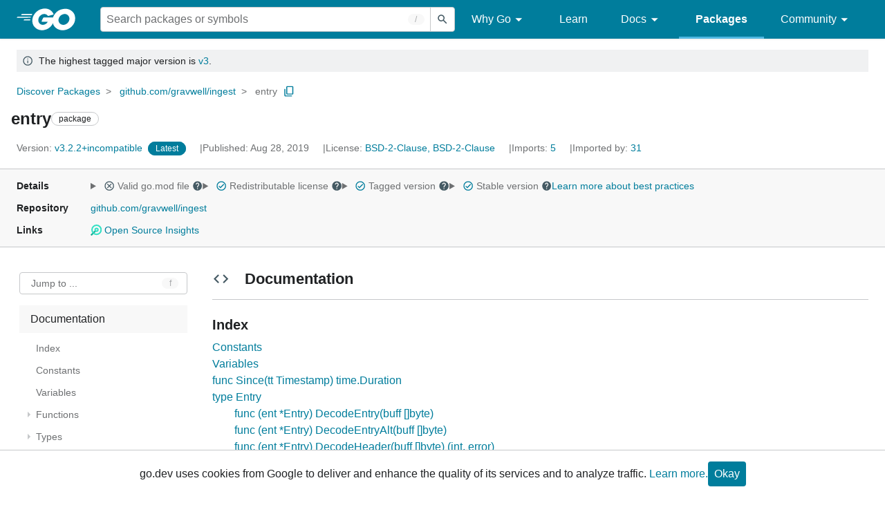

--- FILE ---
content_type: text/html; charset=utf-8
request_url: https://pkg.go.dev/github.com/gravwell/ingest@v3.2.2+incompatible/entry
body_size: 126024
content:


<!DOCTYPE html>
<html lang="en" data-layout="responsive" data-local="">
  <head>
    
    <script>
      window.addEventListener('error', window.__err=function f(e){f.p=f.p||[];f.p.push(e)});
    </script>
    <script>
      (function() {
        const theme = document.cookie.match(/prefers-color-scheme=(light|dark|auto)/)?.[1]
        if (theme) {
          document.querySelector('html').setAttribute('data-theme', theme);
        }
      }())
    </script>
    <meta charset="utf-8">
    <meta http-equiv="X-UA-Compatible" content="IE=edge">
    <meta name="viewport" content="width=device-width, initial-scale=1.0">
    
    
    <meta class="js-gtmID" data-gtmid="GTM-W8MVQXG">
    <link rel="shortcut icon" href="/static/shared/icon/favicon.ico">
    
  
    <link rel="canonical" href="https://pkg.go.dev/github.com/gravwell/ingest/entry">
  

    <link href="/static/frontend/frontend.min.css?version=prod-frontend-00127-v4s" rel="stylesheet">
    
    <link rel="search" type="application/opensearchdescription+xml" href="/opensearch.xml" title="Go Packages">
    
    
  <title>entry package - github.com/gravwell/ingest/entry - Go Packages</title>

    
  <link href="/static/frontend/unit/unit.min.css?version=prod-frontend-00127-v4s" rel="stylesheet">
  
  <link href="/static/frontend/unit/main/main.min.css?version=prod-frontend-00127-v4s" rel="stylesheet">


  </head>
  <body>
    
    <script>
      function loadScript(src, mod = true) {
        let s = document.createElement('script');
        s.src = src;
        if (mod) {
          s.type = 'module';
          s.async = true;
          s.defer = true
        }
        document.head.appendChild(s);
      }
      loadScript("/third_party/dialog-polyfill/dialog-polyfill.js", false)
      loadScript("/static/frontend/frontend.js");
    </script>
    
  <header class="go-Header go-Header--full js-siteHeader">
    <div class="go-Header-inner go-Header-inner--dark">
      <nav class="go-Header-nav">
        <a href="https://go.dev/" class="js-headerLogo" data-gtmc="nav link"
            data-test-id="go-header-logo-link" role="heading" aria-level="1">
          <img class="go-Header-logo" src="/static/shared/logo/go-white.svg" alt="Go">
        </a>
         <div class="skip-navigation-wrapper">
            <a class="skip-to-content-link" aria-label="Skip to main content" href="#main-content"> Skip to Main Content </a>
          </div>
        <div class="go-Header-rightContent">
          
<div class="go-SearchForm js-searchForm">
  <form
    class="go-InputGroup go-ShortcutKey go-SearchForm-form"
    action="/search"
    data-shortcut="/"
    data-shortcut-alt="search"
    data-gtmc="search form"
    aria-label="Search for a package"
    role="search"
  >
    <input name="q" class="go-Input js-searchFocus" aria-label="Search for a package" type="search"
        autocapitalize="off" autocomplete="off" autocorrect="off" spellcheck="false"
        placeholder="Search packages or symbols"
        value="" />
    <input name="m" value="" hidden>
    <button class="go-Button go-Button--inverted" aria-label="Submit search">
      <img
        class="go-Icon"
        height="24"
        width="24"
        src="/static/shared/icon/search_gm_grey_24dp.svg"
        alt=""
      />
    </button>
  </form>
  <button class="go-SearchForm-expandSearch js-expandSearch" data-gtmc="nav button"
      aria-label="Open search" data-test-id="expand-search">
    <img class="go-Icon go-Icon--inverted" height="24" width="24"
        src="/static/shared/icon/search_gm_grey_24dp.svg" alt="">

  </button>
</div>

          <ul class="go-Header-menu">
            <li class="go-Header-menuItem">
              <a class="js-desktop-menu-hover" href="#" data-gtmc="nav link">
                Why Go
                <img class="go-Icon" height="24" width="24" src="/static/shared/icon/arrow_drop_down_gm_grey_24dp.svg" alt="submenu dropdown icon">
              </a>
              <ul class="go-Header-submenu go-Header-submenu--why js-desktop-submenu-hover" aria-label="submenu">
                  <li class="go-Header-submenuItem">
                    <div>
                      <a href="https://go.dev/solutions#case-studies">
                        <span>Case Studies</span>
                      </a>
                    </div>
                    <p>Common problems companies solve with Go</p>
                  </li>
                  <li class="go-Header-submenuItem">
                    <div>
                      <a href="https://go.dev/solutions#use-cases">
                        <span>Use Cases</span>
                      </a>
                    </div>
                    <p>Stories about how and why companies use Go</p>
                  </li>
                  <li class="go-Header-submenuItem">
                    <div>
                      <a href="https://go.dev/security/">
                        <span>Security</span>
                      </a>
                    </div>
                    <p>How Go can help keep you secure by default</p>
                  </li>
              </ul>
            </li>
            <li class="go-Header-menuItem">
              <a href="https://go.dev/learn/" data-gtmc="nav link">Learn</a>
            </li>
            <li class="go-Header-menuItem">
              <a class="js-desktop-menu-hover" href="#" data-gtmc="nav link">
                Docs
                <img class="go-Icon" height="24" width="24" src="/static/shared/icon/arrow_drop_down_gm_grey_24dp.svg" alt="submenu dropdown icon">
              </a>
              <ul class="go-Header-submenu go-Header-submenu--docs js-desktop-submenu-hover" aria-label="submenu">
                <li class="go-Header-submenuItem">
                  <div>
                    <a href="https://go.dev/doc/effective_go">
                      <span>Effective Go</span>
                    </a>
                  </div>
                  <p>Tips for writing clear, performant, and idiomatic Go code</p>
                </li>
                <li class="go-Header-submenuItem">
                  <div>
                    <a href="https://go.dev/doc/">
                      <span>Go User Manual</span>
                    </a>
                  </div>
                  <p>A complete introduction to building software with Go</p>
                </li>
                <li class="go-Header-submenuItem">
                  <div>
                    <a href="https://pkg.go.dev/std">
                      <span>Standard library</span>
                    </a>
                  </div>
                  <p>Reference documentation for Go's standard library</p>
                </li>
                <li class="go-Header-submenuItem">
                  <div>
                    <a href="https://go.dev/doc/devel/release">
                      <span>Release Notes</span>
                    </a>
                  </div>
                  <p>Learn what's new in each Go release</p>
                </li>
              </ul>
            </li>
            <li class="go-Header-menuItem go-Header-menuItem--active">
              <a href="/" data-gtmc="nav link">Packages</a>
            </li>
            <li class="go-Header-menuItem">
              <a class="js-desktop-menu-hover" href="#" data-gtmc="nav link">
                Community
                <img class="go-Icon" height="24" width="24" src="/static/shared/icon/arrow_drop_down_gm_grey_24dp.svg" alt="submenu dropdown icon">
              </a>
              <ul class="go-Header-submenu go-Header-submenu--community js-desktop-submenu-hover" aria-label="submenu">
                <li class="go-Header-submenuItem">
                  <div>
                    <a href="https://go.dev/talks/">
                      <span>Recorded Talks</span>
                    </a>
                  </div>
                  <p>Videos from prior events</p>
                </li>
                <li class="go-Header-submenuItem">
                  <div>
                    <a href="https://www.meetup.com/pro/go">
                      <span>Meetups</span>
                      <i class="material-icons">
                        <img class="go-Icon" height="24" width="24"
                            src="/static/shared/icon/launch_gm_grey_24dp.svg" alt="">
                      </i>
                    </a>
                  </div>
                  <p>Meet other local Go developers</p>
                </li>
                <li class="go-Header-submenuItem">
                  <div>
                    <a href="https://github.com/golang/go/wiki/Conferences">
                      <span>Conferences</span>
                      <i class="material-icons">
                        <img class="go-Icon" height="24" width="24"
                            src="/static/shared/icon/launch_gm_grey_24dp.svg" alt="">
                      </i>
                    </a>
                  </div>
                  <p>Learn and network with Go developers from around the world</p>
                </li>
                <li class="go-Header-submenuItem">
                  <div>
                    <a href="https://go.dev/blog">
                      <span>Go blog</span>
                    </a>
                  </div>
                  <p>The Go project's official blog.</p>
                </li>
                <li class="go-Header-submenuItem">
                  <div>
                    <a href="https://go.dev/help">
                      <span>Go project</span>
                    </a>
                  </div>
                  <p>Get help and stay informed from Go</p>
                </li>
                <li class="go-Header-submenuItem">
                  <div>
                    Get connected
                  </div>
                  <p></p>
                  <div class="go-Header-socialIcons">
                      <a
                        class="go-Header-socialIcon"
                        aria-label="Get connected with google-groups (Opens in new window)"
                        title="Get connected with google-groups (Opens in new window)"
                        href="https://groups.google.com/g/golang-nuts">
                        <img src="/static/shared/logo/social/google-groups.svg" />
                      </a>
                      <a
                        class="go-Header-socialIcon"
                        aria-label="Get connected with github (Opens in new window)"
                        title="Get connected with github (Opens in new window)"
                        href="https://github.com/golang">
                        <img src="/static/shared/logo/social/github.svg" />
                      </a>
                      <a
                        class="go-Header-socialIcon"
                        aria-label="Get connected with twitter (Opens in new window)"
                        title="Get connected with twitter (Opens in new window)"
                        href="https://twitter.com/golang">
                        <img src="/static/shared/logo/social/twitter.svg" />
                      </a>
                      <a
                        class="go-Header-socialIcon"
                        aria-label="Get connected with reddit (Opens in new window)"
                        title="Get connected with reddit (Opens in new window)"
                        href="https://www.reddit.com/r/golang/">
                        <img src="/static/shared/logo/social/reddit.svg" />
                      </a>
                      <a
                        class="go-Header-socialIcon"
                        aria-label="Get connected with slack (Opens in new window)"
                        title="Get connected with slack (Opens in new window)"
                        href="https://invite.slack.golangbridge.org/">
                        <img src="/static/shared/logo/social/slack.svg" />
                      </a>
                      <a
                        class="go-Header-socialIcon"
                        aria-label="Get connected with stack-overflow (Opens in new window)"
                        title=""
                        href="https://stackoverflow.com/collectives/go">
                        <img src="/static/shared/logo/social/stack-overflow.svg" />
                      </a>
                  </div>
                </li>
              </ul>
            </li>
          </ul>
          <button class="go-Header-navOpen js-headerMenuButton go-Header-navOpen--white" data-gtmc="nav button" aria-label="Open navigation">
          </button>
        </div>
      </nav>
    </div>
  </header>
  <aside class="go-NavigationDrawer js-header">
    <nav class="go-NavigationDrawer-nav">
      <div class="go-NavigationDrawer-header">
        <a href="https://go.dev/">
          <img class="go-NavigationDrawer-logo" src="/static/shared/logo/go-blue.svg" alt="Go.">
        </a>
      </div>
      <ul class="go-NavigationDrawer-list">
          <li class="go-NavigationDrawer-listItem js-mobile-subnav-trigger go-NavigationDrawer-hasSubnav">
            <a href="#">
              <span>Why Go</span>
              <i class="material-icons">
                <img class="go-Icon" height="24" width="24"
                  src="/static/shared/icon/navigate_next_gm_grey_24dp.svg" alt="">
              </i>
            </a>

            <div class="go-NavigationDrawer go-NavigationDrawer-submenuItem">
              <div class="go-NavigationDrawer-nav">
                <div class="go-NavigationDrawer-header">
                  <a href="#">
                    <i class="material-icons">
                      <img class="go-Icon" height="24" width="24"
                        src="/static/shared/icon/navigate_before_gm_grey_24dp.svg" alt="">
                      </i>
                      Why Go
                  </a>
                </div>
                <ul class="go-NavigationDrawer-list">
                  <li class="go-NavigationDrawer-listItem">
                    <a href="https://go.dev/solutions#case-studies">
                      Case Studies
                    </a>
                  </li>
                  <li class="go-NavigationDrawer-listItem">
                    <a href="https://go.dev/solutions#use-cases">
                      Use Cases
                    </a>
                  </li>
                  <li class="go-NavigationDrawer-listItem">
                    <a href="https://go.dev/security/">
                      Security
                    </a>
                  </li>
                </ul>
              </div>
            </div>
          </li>
          <li class="go-NavigationDrawer-listItem">
            <a href="https://go.dev/learn/">Learn</a>
          </li>
          <li class="go-NavigationDrawer-listItem js-mobile-subnav-trigger go-NavigationDrawer-hasSubnav">
            <a href="#">
              <span>Docs</span>
              <i class="material-icons">
                <img class="go-Icon" height="24" width="24"
                  src="/static/shared/icon/navigate_next_gm_grey_24dp.svg" alt="">
              </i>
            </a>

            <div class="go-NavigationDrawer go-NavigationDrawer-submenuItem">
              <div class="go-NavigationDrawer-nav">
                <div class="go-NavigationDrawer-header">
                  <a href="#"><i class="material-icons">
                    <img class="go-Icon" height="24" width="24"
                      src="/static/shared/icon/navigate_before_gm_grey_24dp.svg" alt="">
                    </i>
                    Docs
                  </a>
                </div>
                <ul class="go-NavigationDrawer-list">
                  <li class="go-NavigationDrawer-listItem">
                    <a href="https://go.dev/doc/effective_go">
                      Effective Go
                    </a>
                  </li>
                  <li class="go-NavigationDrawer-listItem">
                    <a href="https://go.dev/doc/">
                      Go User Manual
                    </a>
                  </li>
                  <li class="go-NavigationDrawer-listItem">
                    <a href="https://pkg.go.dev/std">
                      Standard library
                    </a>
                  </li>
                  <li class="go-NavigationDrawer-listItem">
                    <a href="https://go.dev/doc/devel/release">
                      Release Notes
                    </a>
                  </li>
                </ul>
              </div>
            </div>
          </li>
          <li class="go-NavigationDrawer-listItem go-NavigationDrawer-listItem--active">
            <a href="/">Packages</a>
          </li>
          <li class="go-NavigationDrawer-listItem js-mobile-subnav-trigger go-NavigationDrawer-hasSubnav">
            <a href="#">
              <span>Community</span>
              <i class="material-icons">
                <img class="go-Icon" height="24" width="24"
                  src="/static/shared/icon/navigate_next_gm_grey_24dp.svg" alt="">
              </i>
            </a>
            <div class="go-NavigationDrawer go-NavigationDrawer-submenuItem">
              <div class="go-NavigationDrawer-nav">
                <div class="go-NavigationDrawer-header">
                  <a href="#">
                    <i class="material-icons">
                      <img class="go-Icon" height="24" width="24"
                        src="/static/shared/icon/navigate_before_gm_grey_24dp.svg" alt="">
                    </i>
                    Community
                  </a>
                </div>
                <ul class="go-NavigationDrawer-list">
                  <li class="go-NavigationDrawer-listItem">
                    <a href="https://go.dev/talks/">
                      Recorded Talks
                    </a>
                  </li>
                  <li class="go-NavigationDrawer-listItem">
                    <a href="https://www.meetup.com/pro/go">
                      Meetups
                      <i class="material-icons">
                      <img class="go-Icon" height="24" width="24"
                          src="/static/shared/icon/launch_gm_grey_24dp.svg" alt="">
                      </i>
                    </a>
                  </li>
                  <li class="go-NavigationDrawer-listItem">
                    <a href="https://github.com/golang/go/wiki/Conferences">
                      Conferences
                      <i class="material-icons">
                        <img class="go-Icon" height="24" width="24" src="/static/shared/icon/launch_gm_grey_24dp.svg" alt="">
                      </i>
                    </a>
                  </li>
                  <li class="go-NavigationDrawer-listItem">
                    <a href="https://go.dev/blog">
                      Go blog
                    </a>
                  </li>
                  <li class="go-NavigationDrawer-listItem">
                    <a href="https://go.dev/help">
                      Go project
                    </a>
                  </li>
                  <li class="go-NavigationDrawer-listItem">
                    <div>Get connected</div>
                    <div class="go-Header-socialIcons">
                        <a class="go-Header-socialIcon" href="https://groups.google.com/g/golang-nuts"><img src="/static/shared/logo/social/google-groups.svg" /></a>
                        <a class="go-Header-socialIcon" href="https://github.com/golang"><img src="/static/shared/logo/social/github.svg" /></a>
                        <a class="go-Header-socialIcon" href="https://twitter.com/golang"><img src="/static/shared/logo/social/twitter.svg" /></a>
                        <a class="go-Header-socialIcon" href="https://www.reddit.com/r/golang/"><img src="/static/shared/logo/social/reddit.svg" /></a>
                        <a class="go-Header-socialIcon" href="https://invite.slack.golangbridge.org/"><img src="/static/shared/logo/social/slack.svg" /></a>
                        <a class="go-Header-socialIcon" href="https://stackoverflow.com/collectives/go"><img src="/static/shared/logo/social/stack-overflow.svg" /></a>
                    </div>
                  </li>
                </ul>
              </div>
            </div>
          </li>
      </ul>
    </nav>
  </aside>
  <div class="go-NavigationDrawer-scrim js-scrim" role="presentation"></div>

    
  <main class="go-Main" id="main-content">
    <div class="go-Main-banner" role="alert"><div class="go-Message go-Message--notice" data-test-id="UnitHeader-majorVersionBanner">
      <img
        class="go-Icon"
        height="24"
        width="24"
        src="/static/shared/icon/info_gm_grey_24dp.svg"
        alt="Notice"
      />&nbsp; The highest tagged major version is
      <a href="/github.com/gravwell/ingest/v3/entry" data-gtmc="banner link" aria-label="Go to Latest Major Version">v3</a>.
    </div></div>
    <header class="go-Main-header js-mainHeader">
  
  
  <nav class="go-Main-headerBreadcrumb go-Breadcrumb" aria-label="Breadcrumb" data-test-id="UnitHeader-breadcrumb">
    <ol>
      
        
          <li data-test-id="UnitHeader-breadcrumbItem">
            <a href="/" data-gtmc="breadcrumb link">Discover Packages</a>
          </li>
        
          <li data-test-id="UnitHeader-breadcrumbItem">
            <a href="/github.com/gravwell/ingest@v3.2.2+incompatible" data-gtmc="breadcrumb link">github.com/gravwell/ingest</a>
          </li>
        
        <li>
          <a href="/github.com/gravwell/ingest@v3.2.2+incompatible/entry" data-gtmc="breadcrumb link" aria-current="location"
              data-test-id="UnitHeader-breadcrumbCurrent">
            entry
          </a>
          
            <button
              class="go-Button go-Button--inline go-Clipboard js-clipboard"
              title="Copy path to clipboard.&#10;&#10;github.com/gravwell/ingest/entry"
              aria-label="Copy Path to Clipboard"
              data-to-copy="github.com/gravwell/ingest/entry"
              data-gtmc="breadcrumbs button"
            >
              <img
                class="go-Icon go-Icon--accented"
                height="24"
                width="24"
                src="/static/shared/icon/content_copy_gm_grey_24dp.svg"
                alt=""
              >
            </button>
          
        
      </li>
    </ol>
  </nav>

  <div class="go-Main-headerContent">
    
  <div class="go-Main-headerTitle js-stickyHeader">
    <a class="go-Main-headerLogo" href="https://go.dev/" aria-hidden="true" tabindex="-1" data-gtmc="header link" aria-label="Link to Go Homepage">
      <img height="78" width="207" src="/static/shared/logo/go-blue.svg" alt="Go">
    </a>
    <h1 class="UnitHeader-titleHeading" data-test-id="UnitHeader-title">entry</h1>
    
      <span class="go-Chip go-Chip--inverted">package</span>
    
    
      
        <button
          class="go-Button go-Button--inline go-Clipboard js-clipboard"
          title="Copy path to clipboard.&#10;&#10;github.com/gravwell/ingest/entry"
          aria-label="Copy Path to Clipboard"
          data-to-copy="github.com/gravwell/ingest/entry"
          data-gtmc="title button"
          tabindex="-1"
        >
          <img
            class="go-Icon go-Icon--accented"
            height="24"
            width="24"
            src="/static/shared/icon/content_copy_gm_grey_24dp.svg"
            alt=""
          />
        </button>
      
    
  </div>

    
      
  <div class="go-Main-headerDetails">
    
      
  <span class="go-Main-headerDetailItem" data-test-id="UnitHeader-version">
    <a href="?tab=versions" aria-label="Version: v3.2.2+incompatible" 
    data-gtmc="header link" aria-describedby="version-description">
      <span class="go-textSubtle" aria-hidden="true">Version: </span>
        v3.2.2+incompatible
    </a>
    <div class="screen-reader-only" id="version-description" hidden>
      Opens a new window with list of versions in this module.
    </div>
    
    <span class="DetailsHeader-badge--latest" data-test-id="UnitHeader-minorVersionBanner">
      <span class="go-Chip DetailsHeader-span--latest">Latest</span>
      <span class="go-Chip DetailsHeader-span--notAtLatest">
        Latest
        
  <details class="go-Tooltip js-tooltip" data-gtmc="tooltip">
    <summary>
      <img class="go-Icon go-Icon--inverted" height="24" width="24" src="/static/shared/icon/alert_gm_grey_24dp.svg" alt="Warning">
    </summary>
    <p>This package is not in the latest version of its module.</p>
  </details>

      </span>
      <a href="/github.com/gravwell/ingest/entry" aria-label="Go to Latest Version" data-gtmc="header link">
        <span class="go-Chip go-Chip--alert DetailsHeader-span--goToLatest">Go to latest</span>
      </a>
    </span>
  </span>

      
  <span class="go-Main-headerDetailItem" data-test-id="UnitHeader-commitTime">
    Published: Aug 28, 2019
  </span>

      
  <span class="go-Main-headerDetailItem" data-test-id="UnitHeader-licenses">
    License: <a href="/github.com/gravwell/ingest@v3.2.2+incompatible/entry?tab=licenses" data-test-id="UnitHeader-license" 
        data-gtmc="header link" aria-describedby="license-description">BSD-2-Clause, BSD-2-Clause</a>
      
    
  </span>
  <div class="screen-reader-only" id="license-description" hidden>
    Opens a new window with license information.
  </div>

      
        
  <span class="go-Main-headerDetailItem" data-test-id="UnitHeader-imports">
    <a href="/github.com/gravwell/ingest@v3.2.2+incompatible/entry?tab=imports" aria-label="Imports: 5"
        data-gtmc="header link" aria-describedby="imports-description">
      <span class="go-textSubtle">Imports: </span>5
    </a>
  </span>
  <div class="screen-reader-only" id="imports-description" hidden>
    Opens a new window with list of imports.
  </div>

        
  <span class="go-Main-headerDetailItem" data-test-id="UnitHeader-importedby">
    <a href="/github.com/gravwell/ingest@v3.2.2+incompatible/entry?tab=importedby" aria-label="Imported By: 31"
        data-gtmc="header link" aria-describedby="importedby-description">
       <span class="go-textSubtle">Imported by: </span>31
    </a>
  </span>
  <div class="screen-reader-only" id="importedby-description" hidden>
    Opens a new window with list of known importers.
  </div>

      
    
  </div>
  
  <div class="UnitHeader-overflowContainer">
    <svg class="UnitHeader-overflowImage" xmlns="http://www.w3.org/2000/svg" height="24" viewBox="0 0 24 24" width="24">
      <path d="M0 0h24v24H0z" fill="none"/>
      <path d="M12 8c1.1 0 2-.9 2-2s-.9-2-2-2-2 .9-2 2 .9 2 2 2zm0 2c-1.1 0-2 .9-2 2s.9 2 2 2 2-.9 2-2-.9-2-2-2zm0 6c-1.1 0-2 .9-2 2s.9 2 2 2 2-.9 2-2-.9-2-2-2z"/>
    </svg>
    <select class="UnitHeader-overflowSelect js-selectNav" tabindex="-1">
      <option value="/">Main</option>
      <option value="/github.com/gravwell/ingest@v3.2.2+incompatible/entry?tab=versions">
        Versions
      </option>
      <option value="/github.com/gravwell/ingest@v3.2.2+incompatible/entry?tab=licenses">
        Licenses
      </option>
      
        <option value="/github.com/gravwell/ingest@v3.2.2+incompatible/entry?tab=imports">
          Imports
        </option>
        <option value="/github.com/gravwell/ingest@v3.2.2+incompatible/entry?tab=importedby">
          Imported By
        </option>
      
    </select>
  </div>


    
  </div>

</header>
    
      <aside class="go-Main-aside  js-mainAside">
  
  <div class="UnitMeta">
    <h2 class="go-textLabel">Details</h2>
    
  <ul class="UnitMeta-details">
    <li>
      <details class="go-Tooltip js-tooltip" data-gtmc="tooltip">
        <summary class="go-textSubtle">
          
  <img class="go-Icon"
    tabindex="0"
    role="button"src="/static/shared/icon/cancel_gm_grey_24dp.svg" alt="unchecked" aria-label="Missing or invalid file, toggle tooltip"height="24" width="24">

          Valid go.mod file
          <img class="go-Icon" role="button" tabindex="0" src="/static/shared/icon/help_gm_grey_24dp.svg" alt="" aria-label="Toggle go.mod validity tooltip" height="24" width="24">
        </summary>
        <p aria-live="polite" role="tooltip">
          The Go module system was introduced in Go 1.11 and is the official dependency management
          solution for Go.
        </p>
      </details>
    </li>
    <li>
      <details class="go-Tooltip js-tooltip" data-gtmc="tooltip">
        <summary class="go-textSubtle">
          
  <img class="go-Icon go-Icon--accented"
    tabindex="0"
    role="button"src="/static/shared/icon/check_circle_gm_grey_24dp.svg" alt="checked" aria-label="Valid file, toggle tooltip"height="24" width="24">

          Redistributable license
          <img class="go-Icon" role="button" tabindex="0" src="/static/shared/icon/help_gm_grey_24dp.svg" alt="" aria-label="Toggle redistributable help tooltip" height="24" width="24">
        </summary>
        <p aria-live="polite" role="tooltip">
          Redistributable licenses place minimal restrictions on how software can be used,
          modified, and redistributed.
        </p>
      </details>
    </li>
    <li>
      <details class="go-Tooltip js-tooltip" data-gtmc="tooltip">
        <summary class="go-textSubtle">
          
  <img class="go-Icon go-Icon--accented"
    tabindex="0"
    role="button"src="/static/shared/icon/check_circle_gm_grey_24dp.svg" alt="checked" aria-label="Valid file, toggle tooltip"height="24" width="24">

          Tagged version
          <img class="go-Icon" role="button" tabindex="0" src="/static/shared/icon/help_gm_grey_24dp.svg" alt="" aria-label="Toggle tagged version tooltip" height="24" width="24">
        </summary>
        <p aria-live="polite" role="tooltip">Modules with tagged versions give importers more predictable builds.</p>
      </details>
    </li>
    <li>
      <details class="go-Tooltip js-tooltip" data-gtmc="tooltip">
        <summary class="go-textSubtle">
          
  <img class="go-Icon go-Icon--accented"
    tabindex="0"
    role="button"src="/static/shared/icon/check_circle_gm_grey_24dp.svg" alt="checked" aria-label="Valid file, toggle tooltip"height="24" width="24">

          Stable version
          <img class="go-Icon" role="button" tabindex="0" aria-label="Toggle stable version tooltip" src="/static/shared/icon/help_gm_grey_24dp.svg" alt="" height="24" width="24">
        </summary>
        <p aria-live="polite" role="tooltip">When a project reaches major version v1 it is considered stable.</p>
      </details>
    </li>
    <li class="UnitMeta-detailsLearn">
      <a href="/about#best-practices" data-gtmc="meta link">Learn more about best practices</a>
    </li>
  </ul>

    <h2 class="go-textLabel">Repository</h2>
    <div class="UnitMeta-repo">
      
        <a href="https://github.com/gravwell/ingest" title="https://github.com/gravwell/ingest" target="_blank" rel="noopener">
          github.com/gravwell/ingest
        </a>
      
    </div>
    
      <h2 class="go-textLabel" data-test-id="links-heading">Links</h2>
      <ul class="UnitMeta-links">
        
        
          <li>
            <a href="https://deps.dev/go/github.com%2Fgravwell%2Fingest/v3.2.2+incompatible" title="View this module on Open Source Insights"
              target="_blank" rel="noopener" data-test-id="meta-link-depsdev">
              <img class="link-Icon" src="/static/shared/icon/depsdev-logo.svg"
                alt="Open Source Insights Logo" />
              Open Source Insights
            </a>
          </li>
        
        
        
  

        
  

        
  

      </ul>
    
  </div>

</aside>
    
    <nav class="go-Main-nav go-Main-nav--sticky js-mainNav" aria-label="Outline">
  <div class="go-Main-navDesktop">
    
  <div class="UnitOutline-jumpTo">
    <button class="UnitOutline-jumpToInput go-ShortcutKey js-jumpToInput"
        aria-controls="jump-to-modal"
        aria-label="Open Jump to Identifier"
        data-shortcut="f"
        data-shortcut-alt="find"
        data-test-id="jump-to-button" data-gtmc="outline button">
      Jump to ...
    </button>
  </div>
  <ul class="go-Tree js-tree" role="tree" aria-label="Outline">
    
    
      <li>
        <a href="#section-documentation" data-gtmc="outline link">
          Documentation
        </a>
        
<ul>
  <li class="DocNav-overview">
      <a href="#pkg-index" data-gtmc="doc outline link">
        Index
      </a>
    </li>
    <li class="DocNav-constants">
      <a href="#pkg-constants" data-gtmc="doc outline link">
        Constants
      </a>
    </li>
    <li class="DocNav-variables">
      <a href="#pkg-variables" data-gtmc="doc outline link">
        Variables
      </a>
    </li>
    <li class="DocNav-functions">
      <a href="#pkg-functions" data-gtmc="doc outline link">
        Functions
      </a>
      
        <ul>
          
            <li>
              <a href="#Since" title="Since(tt)" data-gtmc="doc outline link">
                Since(tt)
              </a>
            </li>
          
        </ul>
      
    </li>
    <li class="DocNav-types">
      <a href="#pkg-types" data-gtmc="doc outline link">
        Types
      </a>
      <ul>
        
          
          <li>
            <a href="#Entry" title="type Entry" data-gtmc="doc outline link">
              type Entry
            </a>
            
              <ul>
                
                
                  <li>
                    <a href="#Entry.DecodeEntry" title="(ent) DecodeEntry(buff)"
                        data-gtmc="doc outline link">
                      (ent) DecodeEntry(buff)
                    </a>
                  </li>
                
                  <li>
                    <a href="#Entry.DecodeEntryAlt" title="(ent) DecodeEntryAlt(buff)"
                        data-gtmc="doc outline link">
                      (ent) DecodeEntryAlt(buff)
                    </a>
                  </li>
                
                  <li>
                    <a href="#Entry.DecodeHeader" title="(ent) DecodeHeader(buff)"
                        data-gtmc="doc outline link">
                      (ent) DecodeHeader(buff)
                    </a>
                  </li>
                
                  <li>
                    <a href="#Entry.DecodeReader" title="(ent) DecodeReader(rdr)"
                        data-gtmc="doc outline link">
                      (ent) DecodeReader(rdr)
                    </a>
                  </li>
                
                  <li>
                    <a href="#Entry.DeepCopy" title="(ent) DeepCopy()"
                        data-gtmc="doc outline link">
                      (ent) DeepCopy()
                    </a>
                  </li>
                
                  <li>
                    <a href="#Entry.Encode" title="(ent) Encode(buff)"
                        data-gtmc="doc outline link">
                      (ent) Encode(buff)
                    </a>
                  </li>
                
                  <li>
                    <a href="#Entry.EncodeHeader" title="(ent) EncodeHeader(buff)"
                        data-gtmc="doc outline link">
                      (ent) EncodeHeader(buff)
                    </a>
                  </li>
                
                  <li>
                    <a href="#Entry.EncodeWriter" title="(ent) EncodeWriter(wtr)"
                        data-gtmc="doc outline link">
                      (ent) EncodeWriter(wtr)
                    </a>
                  </li>
                
                  <li>
                    <a href="#Entry.Key" title="(ent) Key()"
                        data-gtmc="doc outline link">
                      (ent) Key()
                    </a>
                  </li>
                
                  <li>
                    <a href="#Entry.MarshallBytes" title="(ent) MarshallBytes()"
                        data-gtmc="doc outline link">
                      (ent) MarshallBytes()
                    </a>
                  </li>
                
                  <li>
                    <a href="#Entry.Size" title="(ent) Size()"
                        data-gtmc="doc outline link">
                      (ent) Size()
                    </a>
                  </li>
                
              </ul>
             
          </li>
        
          
          <li>
            <a href="#EntryBlock" title="type EntryBlock" data-gtmc="doc outline link">
              type EntryBlock
            </a>
            
              <ul>
                
                  <li>
                    <a href="#NewDeepCopyEntryBlock" title="NewDeepCopyEntryBlock(set, sz)"
                        data-gtmc="doc outline link">
                      NewDeepCopyEntryBlock(set, sz)
                    </a>
                  </li>
                
                  <li>
                    <a href="#NewEntryBlock" title="NewEntryBlock(set, size)"
                        data-gtmc="doc outline link">
                      NewEntryBlock(set, size)
                    </a>
                  </li>
                
                  <li>
                    <a href="#NewEntryBlockNP" title="NewEntryBlockNP(set, size)"
                        data-gtmc="doc outline link">
                      NewEntryBlockNP(set, size)
                    </a>
                  </li>
                
                
                  <li>
                    <a href="#EntryBlock.Add" title="(eb) Add(e)"
                        data-gtmc="doc outline link">
                      (eb) Add(e)
                    </a>
                  </li>
                
                  <li>
                    <a href="#EntryBlock.Count" title="(eb) Count()"
                        data-gtmc="doc outline link">
                      (eb) Count()
                    </a>
                  </li>
                
                  <li>
                    <a href="#EntryBlock.Decode" title="(eb) Decode(b)"
                        data-gtmc="doc outline link">
                      (eb) Decode(b)
                    </a>
                  </li>
                
                  <li>
                    <a href="#EntryBlock.DeepCopy" title="(eb) DeepCopy()"
                        data-gtmc="doc outline link">
                      (eb) DeepCopy()
                    </a>
                  </li>
                
                  <li>
                    <a href="#EntryBlock.Encode" title="(eb) Encode()"
                        data-gtmc="doc outline link">
                      (eb) Encode()
                    </a>
                  </li>
                
                  <li>
                    <a href="#EntryBlock.EncodeAppend" title="(eb) EncodeAppend(buff)"
                        data-gtmc="doc outline link">
                      (eb) EncodeAppend(buff)
                    </a>
                  </li>
                
                  <li>
                    <a href="#EntryBlock.EncodeEntries" title="(eb) EncodeEntries(buff)"
                        data-gtmc="doc outline link">
                      (eb) EncodeEntries(buff)
                    </a>
                  </li>
                
                  <li>
                    <a href="#EntryBlock.EncodeInto" title="(eb) EncodeInto(buff)"
                        data-gtmc="doc outline link">
                      (eb) EncodeInto(buff)
                    </a>
                  </li>
                
                  <li>
                    <a href="#EntryBlock.EncodedSize" title="(eb) EncodedSize()"
                        data-gtmc="doc outline link">
                      (eb) EncodedSize()
                    </a>
                  </li>
                
                  <li>
                    <a href="#EntryBlock.Entries" title="(eb) Entries()"
                        data-gtmc="doc outline link">
                      (eb) Entries()
                    </a>
                  </li>
                
                  <li>
                    <a href="#EntryBlock.Entry" title="(eb) Entry(i)"
                        data-gtmc="doc outline link">
                      (eb) Entry(i)
                    </a>
                  </li>
                
                  <li>
                    <a href="#EntryBlock.EntryKey" title="(eb) EntryKey(i)"
                        data-gtmc="doc outline link">
                      (eb) EntryKey(i)
                    </a>
                  </li>
                
                  <li>
                    <a href="#EntryBlock.Key" title="(eb) Key()"
                        data-gtmc="doc outline link">
                      (eb) Key()
                    </a>
                  </li>
                
                  <li>
                    <a href="#EntryBlock.Len" title="(eb) Len()"
                        data-gtmc="doc outline link">
                      (eb) Len()
                    </a>
                  </li>
                
                  <li>
                    <a href="#EntryBlock.Merge" title="(eb) Merge(neb)"
                        data-gtmc="doc outline link">
                      (eb) Merge(neb)
                    </a>
                  </li>
                
                  <li>
                    <a href="#EntryBlock.Peel" title="(eb) Peel(cnt, sz)"
                        data-gtmc="doc outline link">
                      (eb) Peel(cnt, sz)
                    </a>
                  </li>
                
                  <li>
                    <a href="#EntryBlock.SetKey" title="(eb) SetKey(k)"
                        data-gtmc="doc outline link">
                      (eb) SetKey(k)
                    </a>
                  </li>
                
                  <li>
                    <a href="#EntryBlock.Size" title="(eb) Size()"
                        data-gtmc="doc outline link">
                      (eb) Size()
                    </a>
                  </li>
                
              </ul>
             
          </li>
        
          
          <li>
            <a href="#EntryKey" title="type EntryKey" data-gtmc="doc outline link">
              type EntryKey
            </a>
             
          </li>
        
          
          <li>
            <a href="#EntrySlice" title="type EntrySlice" data-gtmc="doc outline link">
              type EntrySlice
            </a>
            
              <ul>
                
                
                  <li>
                    <a href="#EntrySlice.DecodeReader" title="(es) DecodeReader(rdr)"
                        data-gtmc="doc outline link">
                      (es) DecodeReader(rdr)
                    </a>
                  </li>
                
                  <li>
                    <a href="#EntrySlice.EncodeWriter" title="(es) EncodeWriter(wtr)"
                        data-gtmc="doc outline link">
                      (es) EncodeWriter(wtr)
                    </a>
                  </li>
                
                  <li>
                    <a href="#EntrySlice.Size" title="(es) Size()"
                        data-gtmc="doc outline link">
                      (es) Size()
                    </a>
                  </li>
                
              </ul>
             
          </li>
        
          
          <li>
            <a href="#EntryTag" title="type EntryTag" data-gtmc="doc outline link">
              type EntryTag
            </a>
             
          </li>
        
          
          <li>
            <a href="#Timestamp" title="type Timestamp" data-gtmc="doc outline link">
              type Timestamp
            </a>
            
              <ul>
                
                  <li>
                    <a href="#FromStandard" title="FromStandard(ts)"
                        data-gtmc="doc outline link">
                      FromStandard(ts)
                    </a>
                  </li>
                
                  <li>
                    <a href="#Now" title="Now()"
                        data-gtmc="doc outline link">
                      Now()
                    </a>
                  </li>
                
                  <li>
                    <a href="#UnixTime" title="UnixTime(s, ns)"
                        data-gtmc="doc outline link">
                      UnixTime(s, ns)
                    </a>
                  </li>
                
                
                  <li>
                    <a href="#Timestamp.Add" title="(t) Add(d)"
                        data-gtmc="doc outline link">
                      (t) Add(d)
                    </a>
                  </li>
                
                  <li>
                    <a href="#Timestamp.After" title="(t) After(tt)"
                        data-gtmc="doc outline link">
                      (t) After(tt)
                    </a>
                  </li>
                
                  <li>
                    <a href="#Timestamp.Before" title="(t) Before(tt)"
                        data-gtmc="doc outline link">
                      (t) Before(tt)
                    </a>
                  </li>
                
                  <li>
                    <a href="#Timestamp.Decode" title="(t) Decode(buff)"
                        data-gtmc="doc outline link">
                      (t) Decode(buff)
                    </a>
                  </li>
                
                  <li>
                    <a href="#Timestamp.Encode" title="(t) Encode(buff)"
                        data-gtmc="doc outline link">
                      (t) Encode(buff)
                    </a>
                  </li>
                
                  <li>
                    <a href="#Timestamp.Equal" title="(t) Equal(tt)"
                        data-gtmc="doc outline link">
                      (t) Equal(tt)
                    </a>
                  </li>
                
                  <li>
                    <a href="#Timestamp.Format" title="(t) Format(layout)"
                        data-gtmc="doc outline link">
                      (t) Format(layout)
                    </a>
                  </li>
                
                  <li>
                    <a href="#Timestamp.IsZero" title="(t) IsZero()"
                        data-gtmc="doc outline link">
                      (t) IsZero()
                    </a>
                  </li>
                
                  <li>
                    <a href="#Timestamp.MarshalBinary" title="(t) MarshalBinary()"
                        data-gtmc="doc outline link">
                      (t) MarshalBinary()
                    </a>
                  </li>
                
                  <li>
                    <a href="#Timestamp.MarshalJSON" title="(t) MarshalJSON()"
                        data-gtmc="doc outline link">
                      (t) MarshalJSON()
                    </a>
                  </li>
                
                  <li>
                    <a href="#Timestamp.MarshalText" title="(t) MarshalText()"
                        data-gtmc="doc outline link">
                      (t) MarshalText()
                    </a>
                  </li>
                
                  <li>
                    <a href="#Timestamp.StandardTime" title="(t) StandardTime()"
                        data-gtmc="doc outline link">
                      (t) StandardTime()
                    </a>
                  </li>
                
                  <li>
                    <a href="#Timestamp.String" title="(t) String()"
                        data-gtmc="doc outline link">
                      (t) String()
                    </a>
                  </li>
                
                  <li>
                    <a href="#Timestamp.Sub" title="(t) Sub(tt)"
                        data-gtmc="doc outline link">
                      (t) Sub(tt)
                    </a>
                  </li>
                
                  <li>
                    <a href="#Timestamp.UnmarshalBinary" title="(t) UnmarshalBinary(data)"
                        data-gtmc="doc outline link">
                      (t) UnmarshalBinary(data)
                    </a>
                  </li>
                
                  <li>
                    <a href="#Timestamp.UnmarshalJSON" title="(t) UnmarshalJSON(data)"
                        data-gtmc="doc outline link">
                      (t) UnmarshalJSON(data)
                    </a>
                  </li>
                
                  <li>
                    <a href="#Timestamp.UnmarshalText" title="(t) UnmarshalText(data)"
                        data-gtmc="doc outline link">
                      (t) UnmarshalText(data)
                    </a>
                  </li>
                
              </ul>
             
          </li>
         
      </ul>
    </li>
  
  
</ul>

      </li>
    
    
      <li>
        <a href="#section-sourcefiles" data-gtmc="outline link">
          Source Files
        </a>
      </li>
    
    
  </ul>

  </div>
  <div class="go-Main-navMobile js-mainNavMobile">
    <label class="go-Label">
      <select class="go-Select">
        
          <option selected disabled>Documentation</option>
        
      </select>
    </label>
  </div>
</nav>
    <article class="go-Main-article js-mainContent">
  <div class="UnitDetails" data-test-id="UnitDetails" style="display: block;">
    <div class="UnitDetails-content js-unitDetailsContent" data-test-id="UnitDetails-content">
      
      
        
          
  <div class="UnitDoc">
    <h2 class="UnitDoc-title" id="section-documentation">
      <img class="go-Icon" height="24" width="24" src="/static/shared/icon/code_gm_grey_24dp.svg" alt="">
      Documentation
      <a class="UnitDoc-idLink" href="#section-documentation" title="Go to Documentation" aria-label="Go to Documentation">¶</a>
    </h2>
    
  
    
  

    <div class="Documentation js-documentation">
      
        

<div class="Documentation-content js-docContent"> <section class="Documentation-index">
    <h3 id="pkg-index" class="Documentation-indexHeader">Index <a href="#pkg-index" title="Go to Index" aria-label="Go to Index">¶</a></h3>

<ul class="Documentation-indexList">
<li class="Documentation-indexConstants"><a href="#pkg-constants">Constants</a></li>
<li class="Documentation-indexVariables"><a href="#pkg-variables">Variables</a></li>
<li class="Documentation-indexFunction">
        <a href="#Since">func Since(tt Timestamp) time.Duration</a></li>
<li class="Documentation-indexType">
          <a href="#Entry">type Entry</a></li>
<li><ul class="Documentation-indexTypeMethods">
<li>
            <a href="#Entry.DecodeEntry">func (ent *Entry) DecodeEntry(buff []byte)</a></li>
<li>
            <a href="#Entry.DecodeEntryAlt">func (ent *Entry) DecodeEntryAlt(buff []byte)</a></li>
<li>
            <a href="#Entry.DecodeHeader">func (ent *Entry) DecodeHeader(buff []byte) (int, error)</a></li>
<li>
            <a href="#Entry.DecodeReader">func (ent *Entry) DecodeReader(rdr io.Reader) error</a></li>
<li>
            <a href="#Entry.DeepCopy">func (ent *Entry) DeepCopy() (c Entry)</a></li>
<li>
            <a href="#Entry.Encode">func (ent *Entry) Encode(buff []byte) error</a></li>
<li>
            <a href="#Entry.EncodeHeader">func (ent *Entry) EncodeHeader(buff []byte) error</a></li>
<li>
            <a href="#Entry.EncodeWriter">func (ent *Entry) EncodeWriter(wtr io.Writer) error</a></li>
<li>
            <a href="#Entry.Key">func (ent *Entry) Key() EntryKey</a></li>
<li>
            <a href="#Entry.MarshallBytes">func (ent *Entry) MarshallBytes() ([]byte, error)</a></li>
<li>
            <a href="#Entry.Size">func (ent *Entry) Size() uint64</a></li>
</ul></li>
<li class="Documentation-indexType">
          <a href="#EntryBlock">type EntryBlock</a></li>
<li><ul class="Documentation-indexTypeFunctions">
<li>
            <a href="#NewDeepCopyEntryBlock">func NewDeepCopyEntryBlock(set []*Entry, sz uint64) (neb EntryBlock)</a></li>
<li>
            <a href="#NewEntryBlock">func NewEntryBlock(set []*Entry, size uint64) EntryBlock</a></li>
<li>
            <a href="#NewEntryBlockNP">func NewEntryBlockNP(set []Entry, size uint64) (eb EntryBlock)</a></li>
</ul></li>
<li><ul class="Documentation-indexTypeMethods">
<li>
            <a href="#EntryBlock.Add">func (eb *EntryBlock) Add(e *Entry)</a></li>
<li>
            <a href="#EntryBlock.Count">func (eb *EntryBlock) Count() int</a></li>
<li>
            <a href="#EntryBlock.Decode">func (eb *EntryBlock) Decode(b []byte) error</a></li>
<li>
            <a href="#EntryBlock.DeepCopy">func (eb EntryBlock) DeepCopy() EntryBlock</a></li>
<li>
            <a href="#EntryBlock.Encode">func (eb *EntryBlock) Encode() ([]byte, error)</a></li>
<li>
            <a href="#EntryBlock.EncodeAppend">func (eb *EntryBlock) EncodeAppend(buff []byte) ([]byte, error)</a></li>
<li>
            <a href="#EntryBlock.EncodeEntries">func (eb *EntryBlock) EncodeEntries(buff []byte) (int, error)</a></li>
<li>
            <a href="#EntryBlock.EncodeInto">func (eb *EntryBlock) EncodeInto(buff []byte) (int, error)</a></li>
<li>
            <a href="#EntryBlock.EncodedSize">func (eb EntryBlock) EncodedSize() uint64</a></li>
<li>
            <a href="#EntryBlock.Entries">func (eb *EntryBlock) Entries() []*Entry</a></li>
<li>
            <a href="#EntryBlock.Entry">func (eb *EntryBlock) Entry(i int) *Entry</a></li>
<li>
            <a href="#EntryBlock.EntryKey">func (eb EntryBlock) EntryKey(i int) (int64, error)</a></li>
<li>
            <a href="#EntryBlock.Key">func (eb EntryBlock) Key() int64</a></li>
<li>
            <a href="#EntryBlock.Len">func (eb EntryBlock) Len() int</a></li>
<li>
            <a href="#EntryBlock.Merge">func (eb *EntryBlock) Merge(neb *EntryBlock) error</a></li>
<li>
            <a href="#EntryBlock.Peel">func (eb *EntryBlock) Peel(cnt int, sz uint64) (neb EntryBlock)</a></li>
<li>
            <a href="#EntryBlock.SetKey">func (eb *EntryBlock) SetKey(k EntryKey) error</a></li>
<li>
            <a href="#EntryBlock.Size">func (eb EntryBlock) Size() uint64</a></li>
</ul></li>
<li class="Documentation-indexType">
          <a href="#EntryKey">type EntryKey</a></li>
<li class="Documentation-indexType">
          <a href="#EntrySlice">type EntrySlice</a></li>
<li><ul class="Documentation-indexTypeMethods">
<li>
            <a href="#EntrySlice.DecodeReader">func (es *EntrySlice) DecodeReader(rdr io.Reader) error</a></li>
<li>
            <a href="#EntrySlice.EncodeWriter">func (es EntrySlice) EncodeWriter(wtr io.Writer) error</a></li>
<li>
            <a href="#EntrySlice.Size">func (es *EntrySlice) Size() uint64</a></li>
</ul></li>
<li class="Documentation-indexType">
          <a href="#EntryTag">type EntryTag</a></li>
<li class="Documentation-indexType">
          <a href="#Timestamp">type Timestamp</a></li>
<li><ul class="Documentation-indexTypeFunctions">
<li>
            <a href="#FromStandard">func FromStandard(ts time.Time) Timestamp</a></li>
<li>
            <a href="#Now">func Now() Timestamp</a></li>
<li>
            <a href="#UnixTime">func UnixTime(s, ns int64) Timestamp</a></li>
</ul></li>
<li><ul class="Documentation-indexTypeMethods">
<li>
            <a href="#Timestamp.Add">func (t Timestamp) Add(d time.Duration) (tt Timestamp)</a></li>
<li>
            <a href="#Timestamp.After">func (t Timestamp) After(tt Timestamp) bool</a></li>
<li>
            <a href="#Timestamp.Before">func (t Timestamp) Before(tt Timestamp) bool</a></li>
<li>
            <a href="#Timestamp.Decode">func (t *Timestamp) Decode(buff []byte)</a></li>
<li>
            <a href="#Timestamp.Encode">func (t Timestamp) Encode(buff []byte)</a></li>
<li>
            <a href="#Timestamp.Equal">func (t Timestamp) Equal(tt Timestamp) bool</a></li>
<li>
            <a href="#Timestamp.Format">func (t Timestamp) Format(layout string) string</a></li>
<li>
            <a href="#Timestamp.IsZero">func (t Timestamp) IsZero() bool</a></li>
<li>
            <a href="#Timestamp.MarshalBinary">func (t Timestamp) MarshalBinary() ([]byte, error)</a></li>
<li>
            <a href="#Timestamp.MarshalJSON">func (t Timestamp) MarshalJSON() ([]byte, error)</a></li>
<li>
            <a href="#Timestamp.MarshalText">func (t Timestamp) MarshalText() ([]byte, error)</a></li>
<li>
            <a href="#Timestamp.StandardTime">func (t Timestamp) StandardTime() time.Time</a></li>
<li>
            <a href="#Timestamp.String">func (t Timestamp) String() string</a></li>
<li>
            <a href="#Timestamp.Sub">func (t Timestamp) Sub(tt Timestamp) time.Duration</a></li>
<li>
            <a href="#Timestamp.UnmarshalBinary">func (t *Timestamp) UnmarshalBinary(data []byte) error</a></li>
<li>
            <a href="#Timestamp.UnmarshalJSON">func (t *Timestamp) UnmarshalJSON(data []byte) error</a></li>
<li>
            <a href="#Timestamp.UnmarshalText">func (t *Timestamp) UnmarshalText(data []byte) error</a></li>
</ul></li>
</ul>
</section><h3 tabindex="-1" id="pkg-constants" class="Documentation-constantsHeader">Constants <a href="#pkg-constants" title="Go to Constants" aria-label="Go to Constants">¶</a></h3>

  <section class="Documentation-constants">
    <div class="Documentation-declaration">
      <span class="Documentation-declarationLink"><a class="Documentation-source" href="https://github.com/gravwell/ingest/blob/v3.2.2/entry/entry.go#L18">View Source</a></span>
      <pre>const (
	<span class="comment">/* 34 = 4 + 8 + 8 + 2 + 16

	 */</span>
<span id="ENTRY_HEADER_SIZE" data-kind="constant">	ENTRY_HEADER_SIZE <a href="/builtin#int">int</a>      = 34
</span><span id="SRC_SIZE" data-kind="constant">	SRC_SIZE          <a href="/builtin#int">int</a>      = 16
</span><span id="IPV4_SRC_SIZE" data-kind="constant">	IPV4_SRC_SIZE     <a href="/builtin#int">int</a>      = 4
</span><span id="DefaultTagName" data-kind="constant">	DefaultTagName    <a href="/builtin#string">string</a>   = `default`
</span><span id="DefaultTagId" data-kind="constant">	DefaultTagId      <a href="#EntryTag">EntryTag</a> = 0
</span><span id="GravwellTagName" data-kind="constant">	GravwellTagName   <a href="/builtin#string">string</a>   = `gravwell`
</span><span id="GravwellTagId" data-kind="constant">	GravwellTagId     <a href="#EntryTag">EntryTag</a> = 0xFFFF
</span>
<span id="MaxDataSize" data-kind="constant">	MaxDataSize   <a href="/builtin#uint32">uint32</a> = 0x7FFFFFFF
</span><span id="MaxSliceCount" data-kind="constant">	MaxSliceCount <a href="/builtin#uint32">uint32</a> = 0x3FFFFFFF
</span>)</pre>
    </div>
  

    <div class="Documentation-declaration">
      <span class="Documentation-declarationLink"><a class="Documentation-source" href="https://github.com/gravwell/ingest/blob/v3.2.2/entry/block.go#L17">View Source</a></span>
      <pre>const (
<span id="EntryBlockHeaderSize" data-kind="constant">	EntryBlockHeaderSize = 4 + 4 + 8
</span>)</pre>
    </div>
  

    <div class="Documentation-declaration">
      <span class="Documentation-declarationLink"><a class="Documentation-source" href="https://github.com/gravwell/ingest/blob/v3.2.2/entry/time.go#L17">View Source</a></span>
      <pre>const (
<span id="TS_SIZE" data-kind="constant">	TS_SIZE <a href="/builtin#int">int</a> = 12
</span>)</pre>
    </div>
  
</section>

  <h3 tabindex="-1" id="pkg-variables" class="Documentation-variablesHeader">Variables <a href="#pkg-variables" title="Go to Variables" aria-label="Go to Variables">¶</a></h3>

  <section class="Documentation-variables">
    <div class="Documentation-declaration">
      <span class="Documentation-declarationLink"><a class="Documentation-source" href="https://github.com/gravwell/ingest/blob/v3.2.2/entry/block.go#L22">View Source</a></span>
      <pre>var (
<span id="ErrNilEntry" data-kind="variable">	ErrNilEntry          <a href="/builtin#error">error</a> = <a href="/errors">errors</a>.<a href="/errors#New">New</a>(&#34;Cannot add nil entry&#34;)
</span><span id="ErrInvalidKey" data-kind="variable">	ErrInvalidKey        <a href="/builtin#error">error</a> = <a href="/errors">errors</a>.<a href="/errors#New">New</a>(&#34;Entry key does not match block&#34;)
</span><span id="ErrBadKey" data-kind="variable">	ErrBadKey            <a href="/builtin#error">error</a> = <a href="/errors">errors</a>.<a href="/errors#New">New</a>(&#34;EntryBlock key is invalid&#34;)
</span><span id="ErrKeyAlreadySet" data-kind="variable">	ErrKeyAlreadySet     <a href="/builtin#error">error</a> = <a href="/errors">errors</a>.<a href="/errors#New">New</a>(&#34;Entry key for block already set&#34;)
</span><span id="ErrInvalidEntryBlock" data-kind="variable">	ErrInvalidEntryBlock <a href="/builtin#error">error</a> = <a href="/errors">errors</a>.<a href="/errors#New">New</a>(&#34;EntryBlock is invalid&#34;)
</span><span id="ErrBlockTooLarge" data-kind="variable">	ErrBlockTooLarge     <a href="/builtin#error">error</a> = <a href="/errors">errors</a>.<a href="/errors#New">New</a>(&#34;EntryBlock is too large to encode&#34;)
</span><span id="ErrInvalidDestBuff" data-kind="variable">	ErrInvalidDestBuff   <a href="/builtin#error">error</a> = <a href="/errors">errors</a>.<a href="/errors#New">New</a>(&#34;EntryBlock buffer is too small&#34;)
</span><span id="ErrInvalidSrcBuff" data-kind="variable">	ErrInvalidSrcBuff    <a href="/builtin#error">error</a> = <a href="/errors">errors</a>.<a href="/errors#New">New</a>(&#34;Buffer is invalid for an EntryBlock&#34;)
</span><span id="ErrPartialDecode" data-kind="variable">	ErrPartialDecode     <a href="/builtin#error">error</a> = <a href="/errors">errors</a>.<a href="/errors#New">New</a>(&#34;Buffer is short/invalid for EntryBlock decode&#34;)
</span>)</pre>
    </div>
  

    <div class="Documentation-declaration">
      <span class="Documentation-declarationLink"><a class="Documentation-source" href="https://github.com/gravwell/ingest/blob/v3.2.2/entry/entry.go#L36">View Source</a></span>
      <pre>var (
<span id="ErrInvalidHeader" data-kind="variable">	ErrInvalidHeader     = <a href="/errors">errors</a>.<a href="/errors#New">New</a>(&#34;Invalid Entry header in decode&#34;)
</span><span id="ErrInvalidBufferSize" data-kind="variable">	ErrInvalidBufferSize = <a href="/errors">errors</a>.<a href="/errors#New">New</a>(&#34;Invalid buffer size, too small&#34;)
</span><span id="ErrFailedHeaderWrite" data-kind="variable">	ErrFailedHeaderWrite = <a href="/errors">errors</a>.<a href="/errors#New">New</a>(&#34;Failed to write header while encoding&#34;)
</span><span id="ErrFailedBodyWrite" data-kind="variable">	ErrFailedBodyWrite   = <a href="/errors">errors</a>.<a href="/errors#New">New</a>(&#34;Failed to write body while encoding&#34;)
</span><span id="ErrFailedBodyRead" data-kind="variable">	ErrFailedBodyRead    = <a href="/errors">errors</a>.<a href="/errors#New">New</a>(&#34;Failed to read body while decoding&#34;)
</span><span id="ErrSliceLenTooLarge" data-kind="variable">	ErrSliceLenTooLarge  = <a href="/errors">errors</a>.<a href="/errors#New">New</a>(&#34;Slice length is too large for encoding&#34;)
</span><span id="ErrSliceSizeTooLarge" data-kind="variable">	ErrSliceSizeTooLarge = <a href="/errors">errors</a>.<a href="/errors#New">New</a>(&#34;Slice size is too large for encoding&#34;)
</span>)</pre>
    </div>
  

    <div class="Documentation-declaration">
      <span class="Documentation-declarationLink"><a class="Documentation-source" href="https://github.com/gravwell/ingest/blob/v3.2.2/entry/time.go#L30">View Source</a></span>
      <pre>var (
<span id="ErrTSDataSizeInvalid" data-kind="variable">	ErrTSDataSizeInvalid = <a href="/errors">errors</a>.<a href="/errors#New">New</a>(&#34;byte slice size invalid&#34;)
</span>)</pre>
    </div>
  
</section>

  <h3 tabindex="-1" id="pkg-functions" class="Documentation-functionsHeader">Functions <a href="#pkg-functions" title="Go to Functions" aria-label="Go to Functions">¶</a></h3>

  <section class="Documentation-functions"><div class="Documentation-function">
	  
  
  
    <h4 tabindex="-1" id="Since" data-kind="function" class="Documentation-functionHeader">
      <span>func <a class="Documentation-source" href="https://github.com/gravwell/ingest/blob/v3.2.2/entry/time.go#L160">Since</a> <a class="Documentation-idLink" href="#Since" title="Go to Since" aria-label="Go to Since">¶</a></span>
  <span class="Documentation-sinceVersion">
    
  </span>
</h4>

    
    <div class="Documentation-declaration">
      <pre>func Since(tt <a href="#Timestamp">Timestamp</a>) <a href="/time">time</a>.<a href="/time#Duration">Duration</a></pre>
    </div>
  <p>Since returns the time since the Timestamp tt in as the golang datatype time.Duration
</p>

  

        </div></section>

  <h3 tabindex="-1" id="pkg-types" class="Documentation-typesHeader">Types <a href="#pkg-types" title="Go to Types" aria-label="Go to Types">¶</a></h3>

  <section class="Documentation-types"><div class="Documentation-type">
      
  
  
    <h4 tabindex="-1" id="Entry" data-kind="type" class="Documentation-typeHeader">
      <span>type <a class="Documentation-source" href="https://github.com/gravwell/ingest/blob/v3.2.2/entry/entry.go#L48">Entry</a> <a class="Documentation-idLink" href="#Entry" title="Go to Entry" aria-label="Go to Entry">¶</a></span>
  <span class="Documentation-sinceVersion">
    
  </span>
</h4>

    
    <div class="Documentation-declaration">
      <pre>type Entry struct {
<span id="Entry.TS" data-kind="field">	TS   <a href="#Timestamp">Timestamp</a>
</span><span id="Entry.SRC" data-kind="field">	SRC  <a href="/net">net</a>.<a href="/net#IP">IP</a>
</span><span id="Entry.Tag" data-kind="field">	Tag  <a href="#EntryTag">EntryTag</a>
</span><span id="Entry.Data" data-kind="field">	Data []<a href="/builtin#byte">byte</a>
</span>}</pre>
    </div>
  
<div class="Documentation-typeMethod">
    
  
  
    <h4 tabindex="-1" id="Entry.DecodeEntry" data-kind="method" class="Documentation-typeMethodHeader">
      <span>func (*Entry) <a class="Documentation-source" href="https://github.com/gravwell/ingest/blob/v3.2.2/entry/entry.go#L136">DecodeEntry</a> <a class="Documentation-idLink" href="#Entry.DecodeEntry" title="Go to Entry.DecodeEntry" aria-label="Go to Entry.DecodeEntry">¶</a></span>
  <span class="Documentation-sinceVersion">
    
  </span>
</h4>

    
    <div class="Documentation-declaration">
      <pre>func (ent *<a href="#Entry">Entry</a>) DecodeEntry(buff []<a href="/builtin#byte">byte</a>)</pre>
    </div>
  <p>DecodeEntry will copy values out of the buffer to generate an entry with its own
copies of data.  This ensures that entries don&#39;t maintain ties to blocks
DecodeEntry assumes that a size check has already happened
</p>

  

  </div><div class="Documentation-typeMethod">
    
  
  
    <h4 tabindex="-1" id="Entry.DecodeEntryAlt" data-kind="method" class="Documentation-typeMethodHeader">
      <span>func (*Entry) <a class="Documentation-source" href="https://github.com/gravwell/ingest/blob/v3.2.2/entry/entry.go#L143">DecodeEntryAlt</a> <a class="Documentation-idLink" href="#Entry.DecodeEntryAlt" title="Go to Entry.DecodeEntryAlt" aria-label="Go to Entry.DecodeEntryAlt">¶</a></span>
  <span class="Documentation-sinceVersion">
    
  </span>
</h4>

    
    <div class="Documentation-declaration">
      <pre>func (ent *<a href="#Entry">Entry</a>) DecodeEntryAlt(buff []<a href="/builtin#byte">byte</a>)</pre>
    </div>
  <p>DecodeEntryAlt doesn&#39;t copy the SRC or data out, it just references the slice handed in
it also assumes a size check for the entry header size has occurred by the caller
</p>

  

  </div><div class="Documentation-typeMethod">
    
  
  
    <h4 tabindex="-1" id="Entry.DecodeHeader" data-kind="method" class="Documentation-typeMethodHeader">
      <span>func (*Entry) <a class="Documentation-source" href="https://github.com/gravwell/ingest/blob/v3.2.2/entry/entry.go#L126">DecodeHeader</a> <a class="Documentation-idLink" href="#Entry.DecodeHeader" title="Go to Entry.DecodeHeader" aria-label="Go to Entry.DecodeHeader">¶</a></span>
  <span class="Documentation-sinceVersion">
    
  </span>
</h4>

    
    <div class="Documentation-declaration">
      <pre>func (ent *<a href="#Entry">Entry</a>) DecodeHeader(buff []<a href="/builtin#byte">byte</a>) (<a href="/builtin#int">int</a>, <a href="/builtin#error">error</a>)</pre>
    </div>
  

  

  </div><div class="Documentation-typeMethod">
    
  
  
    <h4 tabindex="-1" id="Entry.DecodeReader" data-kind="method" class="Documentation-typeMethodHeader">
      <span>func (*Entry) <a class="Documentation-source" href="https://github.com/gravwell/ingest/blob/v3.2.2/entry/entry.go#L286">DecodeReader</a> <a class="Documentation-idLink" href="#Entry.DecodeReader" title="Go to Entry.DecodeReader" aria-label="Go to Entry.DecodeReader">¶</a></span>
  <span class="Documentation-sinceVersion">
    
  </span>
</h4>

    
    <div class="Documentation-declaration">
      <pre>func (ent *<a href="#Entry">Entry</a>) DecodeReader(rdr <a href="/io">io</a>.<a href="/io#Reader">Reader</a>) <a href="/builtin#error">error</a></pre>
    </div>
  

  

  </div><div class="Documentation-typeMethod">
    
  
  
    <h4 tabindex="-1" id="Entry.DeepCopy" data-kind="method" class="Documentation-typeMethodHeader">
      <span>func (*Entry) <a class="Documentation-source" href="https://github.com/gravwell/ingest/blob/v3.2.2/entry/entry.go#L315">DeepCopy</a> <a class="Documentation-idLink" href="#Entry.DeepCopy" title="Go to Entry.DeepCopy" aria-label="Go to Entry.DeepCopy">¶</a></span>
  <span class="Documentation-sinceVersion">
    
  </span>
</h4>

    
    <div class="Documentation-declaration">
      <pre>func (ent *<a href="#Entry">Entry</a>) DeepCopy() (c <a href="#Entry">Entry</a>)</pre>
    </div>
  <p>DeepCopy provides a complete copy of an entry, this is REALLY expensive, so make sure its worth it
</p>

  

  </div><div class="Documentation-typeMethod">
    
  
  
    <h4 tabindex="-1" id="Entry.Encode" data-kind="method" class="Documentation-typeMethodHeader">
      <span>func (*Entry) <a class="Documentation-source" href="https://github.com/gravwell/ingest/blob/v3.2.2/entry/entry.go#L173">Encode</a> <a class="Documentation-idLink" href="#Entry.Encode" title="Go to Entry.Encode" aria-label="Go to Entry.Encode">¶</a></span>
  <span class="Documentation-sinceVersion">
    
  </span>
</h4>

    
    <div class="Documentation-declaration">
      <pre>func (ent *<a href="#Entry">Entry</a>) Encode(buff []<a href="/builtin#byte">byte</a>) <a href="/builtin#error">error</a></pre>
    </div>
  

  

  </div><div class="Documentation-typeMethod">
    
  
  
    <h4 tabindex="-1" id="Entry.EncodeHeader" data-kind="method" class="Documentation-typeMethodHeader">
      <span>func (*Entry) <a class="Documentation-source" href="https://github.com/gravwell/ingest/blob/v3.2.2/entry/entry.go#L150">EncodeHeader</a> <a class="Documentation-idLink" href="#Entry.EncodeHeader" title="Go to Entry.EncodeHeader" aria-label="Go to Entry.EncodeHeader">¶</a></span>
  <span class="Documentation-sinceVersion">
    
  </span>
</h4>

    
    <div class="Documentation-declaration">
      <pre>func (ent *<a href="#Entry">Entry</a>) EncodeHeader(buff []<a href="/builtin#byte">byte</a>) <a href="/builtin#error">error</a></pre>
    </div>
  <p>EncodeHeader Encodes the header into the buffer for the file transport
think file indexer
</p>

  

  </div><div class="Documentation-typeMethod">
    
  
  
    <h4 tabindex="-1" id="Entry.EncodeWriter" data-kind="method" class="Documentation-typeMethodHeader">
      <span>func (*Entry) <a class="Documentation-source" href="https://github.com/gravwell/ingest/blob/v3.2.2/entry/entry.go#L214">EncodeWriter</a> <a class="Documentation-idLink" href="#Entry.EncodeWriter" title="Go to Entry.EncodeWriter" aria-label="Go to Entry.EncodeWriter">¶</a></span>
  <span class="Documentation-sinceVersion">
    
  </span>
</h4>

    
    <div class="Documentation-declaration">
      <pre>func (ent *<a href="#Entry">Entry</a>) EncodeWriter(wtr <a href="/io">io</a>.<a href="/io#Writer">Writer</a>) <a href="/builtin#error">error</a></pre>
    </div>
  

  

  </div><div class="Documentation-typeMethod">
    
  
  
    <h4 tabindex="-1" id="Entry.Key" data-kind="method" class="Documentation-typeMethodHeader">
      <span>func (*Entry) <a class="Documentation-source" href="https://github.com/gravwell/ingest/blob/v3.2.2/entry/entry.go#L55">Key</a> <a class="Documentation-idLink" href="#Entry.Key" title="Go to Entry.Key" aria-label="Go to Entry.Key">¶</a></span>
  <span class="Documentation-sinceVersion">
    
  </span>
</h4>

    
    <div class="Documentation-declaration">
      <pre>func (ent *<a href="#Entry">Entry</a>) Key() <a href="#EntryKey">EntryKey</a></pre>
    </div>
  

  

  </div><div class="Documentation-typeMethod">
    
  
  
    <h4 tabindex="-1" id="Entry.MarshallBytes" data-kind="method" class="Documentation-typeMethodHeader">
      <span>func (*Entry) <a class="Documentation-source" href="https://github.com/gravwell/ingest/blob/v3.2.2/entry/entry.go#L302">MarshallBytes</a> <a class="Documentation-idLink" href="#Entry.MarshallBytes" title="Go to Entry.MarshallBytes" aria-label="Go to Entry.MarshallBytes">¶</a></span>
  <span class="Documentation-sinceVersion">
    
  </span>
</h4>

    
    <div class="Documentation-declaration">
      <pre>func (ent *<a href="#Entry">Entry</a>) MarshallBytes() ([]<a href="/builtin#byte">byte</a>, <a href="/builtin#error">error</a>)</pre>
    </div>
  

  

  </div><div class="Documentation-typeMethod">
    
  
  
    <h4 tabindex="-1" id="Entry.Size" data-kind="method" class="Documentation-typeMethodHeader">
      <span>func (*Entry) <a class="Documentation-source" href="https://github.com/gravwell/ingest/blob/v3.2.2/entry/entry.go#L59">Size</a> <a class="Documentation-idLink" href="#Entry.Size" title="Go to Entry.Size" aria-label="Go to Entry.Size">¶</a></span>
  <span class="Documentation-sinceVersion">
    
  </span>
</h4>

    
    <div class="Documentation-declaration">
      <pre>func (ent *<a href="#Entry">Entry</a>) Size() <a href="/builtin#uint64">uint64</a></pre>
    </div>
  

  

  </div>
  

    </div><div class="Documentation-type">
      
  
  
    <h4 tabindex="-1" id="EntryBlock" data-kind="type" class="Documentation-typeHeader">
      <span>type <a class="Documentation-source" href="https://github.com/gravwell/ingest/blob/v3.2.2/entry/block.go#L35">EntryBlock</a> <a class="Documentation-idLink" href="#EntryBlock" title="Go to EntryBlock" aria-label="Go to EntryBlock">¶</a></span>
  <span class="Documentation-sinceVersion">
    
  </span>
</h4>

    
    <div class="Documentation-declaration">
      <pre>type EntryBlock struct {
	<span class="comment">// contains filtered or unexported fields</span>
}</pre>
    </div>
  <p>standard entry block, primarily used in ingesters
</p>
<div class="Documentation-typeFunc">
    
  
  
    <h4 tabindex="-1" id="NewDeepCopyEntryBlock" data-kind="function" class="Documentation-typeFuncHeader">
      <span>func <a class="Documentation-source" href="https://github.com/gravwell/ingest/blob/v3.2.2/entry/block.go#L382">NewDeepCopyEntryBlock</a> <a class="Documentation-idLink" href="#NewDeepCopyEntryBlock" title="Go to NewDeepCopyEntryBlock" aria-label="Go to NewDeepCopyEntryBlock">¶</a></span>
  <span class="Documentation-sinceVersion">
    
  </span>
</h4>

    
    <div class="Documentation-declaration">
      <pre>func NewDeepCopyEntryBlock(set []*<a href="#Entry">Entry</a>, sz <a href="/builtin#uint64">uint64</a>) (neb <a href="#EntryBlock">EntryBlock</a>)</pre>
    </div>
  <p>NewDeepCopyEntryBlock creates a new EntryBlock with a deep copy on all data in the provided set
the sz size parameter is used as a hint for allocation, provide zero if unknown
</p>

  

  </div><div class="Documentation-typeFunc">
    
  
  
    <h4 tabindex="-1" id="NewEntryBlock" data-kind="function" class="Documentation-typeFuncHeader">
      <span>func <a class="Documentation-source" href="https://github.com/gravwell/ingest/blob/v3.2.2/entry/block.go#L44">NewEntryBlock</a> <a class="Documentation-idLink" href="#NewEntryBlock" title="Go to NewEntryBlock" aria-label="Go to NewEntryBlock">¶</a></span>
  <span class="Documentation-sinceVersion">
    
  </span>
</h4>

    
    <div class="Documentation-declaration">
      <pre>func NewEntryBlock(set []*<a href="#Entry">Entry</a>, size <a href="/builtin#uint64">uint64</a>) <a href="#EntryBlock">EntryBlock</a></pre>
    </div>
  <p>NewEntryBlock creates a new entry block from the set and size parameters
the size is taken at face value and should represent the storage size needed to
encode the given set
</p>

  

  </div><div class="Documentation-typeFunc">
    
  
  
    <h4 tabindex="-1" id="NewEntryBlockNP" data-kind="function" class="Documentation-typeFuncHeader">
      <span>func <a class="Documentation-source" href="https://github.com/gravwell/ingest/blob/v3.2.2/entry/block.go#L70">NewEntryBlockNP</a> <a class="Documentation-idLink" href="#NewEntryBlockNP" title="Go to NewEntryBlockNP" aria-label="Go to NewEntryBlockNP">¶</a></span>
  <span class="Documentation-sinceVersion">
    
  </span>
</h4>

    
    <div class="Documentation-declaration">
      <pre>func NewEntryBlockNP(set []<a href="#Entry">Entry</a>, size <a href="/builtin#uint64">uint64</a>) (eb <a href="#EntryBlock">EntryBlock</a>)</pre>
    </div>
  <p>NewEntryBlock creates a new entry block from the set and size parameters
the size is taken at face value and should represent the storage size needed to
encode the given set.  The slice of Entry handed in is NOT copied, caller should not modify the slice until the block is done
</p>

  

  </div><div class="Documentation-typeMethod">
    
  
  
    <h4 tabindex="-1" id="EntryBlock.Add" data-kind="method" class="Documentation-typeMethodHeader">
      <span>func (*EntryBlock) <a class="Documentation-source" href="https://github.com/gravwell/ingest/blob/v3.2.2/entry/block.go#L89">Add</a> <a class="Documentation-idLink" href="#EntryBlock.Add" title="Go to EntryBlock.Add" aria-label="Go to EntryBlock.Add">¶</a></span>
  <span class="Documentation-sinceVersion">
    
  </span>
</h4>

    
    <div class="Documentation-declaration">
      <pre>func (eb *<a href="#EntryBlock">EntryBlock</a>) Add(e *<a href="#Entry">Entry</a>)</pre>
    </div>
  <p>Add adds an entry to the entry block, if no key is currently set, the entries TS is used
</p>

  

  </div><div class="Documentation-typeMethod">
    
  
  
    <h4 tabindex="-1" id="EntryBlock.Count" data-kind="method" class="Documentation-typeMethodHeader">
      <span>func (*EntryBlock) <a class="Documentation-source" href="https://github.com/gravwell/ingest/blob/v3.2.2/entry/block.go#L108">Count</a> <a class="Documentation-idLink" href="#EntryBlock.Count" title="Go to EntryBlock.Count" aria-label="Go to EntryBlock.Count">¶</a></span>
  <span class="Documentation-sinceVersion">
    
  </span>
</h4>

    
    <div class="Documentation-declaration">
      <pre>func (eb *<a href="#EntryBlock">EntryBlock</a>) Count() <a href="/builtin#int">int</a></pre>
    </div>
  <p>Count returns the number of entries held in the block
</p>

  

  </div><div class="Documentation-typeMethod">
    
  
  
    <h4 tabindex="-1" id="EntryBlock.Decode" data-kind="method" class="Documentation-typeMethodHeader">
      <span>func (*EntryBlock) <a class="Documentation-source" href="https://github.com/gravwell/ingest/blob/v3.2.2/entry/block.go#L278">Decode</a> <a class="Documentation-idLink" href="#EntryBlock.Decode" title="Go to EntryBlock.Decode" aria-label="Go to EntryBlock.Decode">¶</a></span>
  <span class="Documentation-sinceVersion">
    
  </span>
</h4>

    
    <div class="Documentation-declaration">
      <pre>func (eb *<a href="#EntryBlock">EntryBlock</a>) Decode(b []<a href="/builtin#byte">byte</a>) <a href="/builtin#error">error</a></pre>
    </div>
  <p>Decode will decode an EntryBlock from a buffer, with error checking
</p>

  

  </div><div class="Documentation-typeMethod">
    
  
  
    <h4 tabindex="-1" id="EntryBlock.DeepCopy" data-kind="method" class="Documentation-typeMethodHeader">
      <span>func (EntryBlock) <a class="Documentation-source" href="https://github.com/gravwell/ingest/blob/v3.2.2/entry/block.go#L376">DeepCopy</a> <a class="Documentation-idLink" href="#EntryBlock.DeepCopy" title="Go to EntryBlock.DeepCopy" aria-label="Go to EntryBlock.DeepCopy">¶</a></span>
  <span class="Documentation-sinceVersion">
    
  </span>
</h4>

    
    <div class="Documentation-declaration">
      <pre>func (eb <a href="#EntryBlock">EntryBlock</a>) DeepCopy() <a href="#EntryBlock">EntryBlock</a></pre>
    </div>
  <p>Deep copy performs an agressive deep copy of the entire block, all entries, and any underlying buffers
this is useful when you are pulling entries out of a RO memory reagion and want to ensure your block
is entirely orthogonal to the backing memory region.
WARNING: this will hammer the memory allocator, only use when you know what you are doing
</p>

  

  </div><div class="Documentation-typeMethod">
    
  
  
    <h4 tabindex="-1" id="EntryBlock.Encode" data-kind="method" class="Documentation-typeMethodHeader">
      <span>func (*EntryBlock) <a class="Documentation-source" href="https://github.com/gravwell/ingest/blob/v3.2.2/entry/block.go#L176">Encode</a> <a class="Documentation-idLink" href="#EntryBlock.Encode" title="Go to EntryBlock.Encode" aria-label="Go to EntryBlock.Encode">¶</a></span>
  <span class="Documentation-sinceVersion">
    
  </span>
</h4>

    
    <div class="Documentation-declaration">
      <pre>func (eb *<a href="#EntryBlock">EntryBlock</a>) Encode() ([]<a href="/builtin#byte">byte</a>, <a href="/builtin#error">error</a>)</pre>
    </div>
  <p>Encode encodes the EntryBlock to a buffer suitable for transmitting across a network or storing to a file
</p>

  

  </div><div class="Documentation-typeMethod">
    
  
  
    <h4 tabindex="-1" id="EntryBlock.EncodeAppend" data-kind="method" class="Documentation-typeMethodHeader">
      <span>func (*EntryBlock) <a class="Documentation-source" href="https://github.com/gravwell/ingest/blob/v3.2.2/entry/block.go#L248">EncodeAppend</a> <a class="Documentation-idLink" href="#EntryBlock.EncodeAppend" title="Go to EntryBlock.EncodeAppend" aria-label="Go to EntryBlock.EncodeAppend">¶</a></span>
  <span class="Documentation-sinceVersion">
    
  </span>
</h4>

    
    <div class="Documentation-declaration">
      <pre>func (eb *<a href="#EntryBlock">EntryBlock</a>) EncodeAppend(buff []<a href="/builtin#byte">byte</a>) ([]<a href="/builtin#byte">byte</a>, <a href="/builtin#error">error</a>)</pre>
    </div>
  <p>EncodeAppend takes the current buffer, and appends addional entries to the buffer
we also update the header
</p>

  

  </div><div class="Documentation-typeMethod">
    
  
  
    <h4 tabindex="-1" id="EntryBlock.EncodeEntries" data-kind="method" class="Documentation-typeMethodHeader">
      <span>func (*EntryBlock) <a class="Documentation-source" href="https://github.com/gravwell/ingest/blob/v3.2.2/entry/block.go#L223">EncodeEntries</a> <a class="Documentation-idLink" href="#EntryBlock.EncodeEntries" title="Go to EntryBlock.EncodeEntries" aria-label="Go to EntryBlock.EncodeEntries">¶</a></span>
  <span class="Documentation-sinceVersion">
    
  </span>
</h4>

    
    <div class="Documentation-declaration">
      <pre>func (eb *<a href="#EntryBlock">EntryBlock</a>) EncodeEntries(buff []<a href="/builtin#byte">byte</a>) (<a href="/builtin#int">int</a>, <a href="/builtin#error">error</a>)</pre>
    </div>
  <p>EncodeEntries encodes just the set of entries into the provided buffer
</p>

  

  </div><div class="Documentation-typeMethod">
    
  
  
    <h4 tabindex="-1" id="EntryBlock.EncodeInto" data-kind="method" class="Documentation-typeMethodHeader">
      <span>func (*EntryBlock) <a class="Documentation-source" href="https://github.com/gravwell/ingest/blob/v3.2.2/entry/block.go#L209">EncodeInto</a> <a class="Documentation-idLink" href="#EntryBlock.EncodeInto" title="Go to EntryBlock.EncodeInto" aria-label="Go to EntryBlock.EncodeInto">¶</a></span>
  <span class="Documentation-sinceVersion">
    
  </span>
</h4>

    
    <div class="Documentation-declaration">
      <pre>func (eb *<a href="#EntryBlock">EntryBlock</a>) EncodeInto(buff []<a href="/builtin#byte">byte</a>) (<a href="/builtin#int">int</a>, <a href="/builtin#error">error</a>)</pre>
    </div>
  <p>EncodeInto encodes the entry block into the given buffer.  The buffer MUST be large enough
to hold the entire block, an encoded size and nil is returned on success
0 and an error is returned if the buffer is too small
the size checks are performed on the actual entries as well as the block size
</p>

  

  </div><div class="Documentation-typeMethod">
    
  
  
    <h4 tabindex="-1" id="EntryBlock.EncodedSize" data-kind="method" class="Documentation-typeMethodHeader">
      <span>func (EntryBlock) <a class="Documentation-source" href="https://github.com/gravwell/ingest/blob/v3.2.2/entry/block.go#L344">EncodedSize</a> <a class="Documentation-idLink" href="#EntryBlock.EncodedSize" title="Go to EntryBlock.EncodedSize" aria-label="Go to EntryBlock.EncodedSize">¶</a></span>
  <span class="Documentation-sinceVersion">
    
  </span>
</h4>

    
    <div class="Documentation-declaration">
      <pre>func (eb <a href="#EntryBlock">EntryBlock</a>) EncodedSize() <a href="/builtin#uint64">uint64</a></pre>
    </div>
  <p>EncodedSize returns the size of an entry block as would be encoded to disk without compression
</p>

  

  </div><div class="Documentation-typeMethod">
    
  
  
    <h4 tabindex="-1" id="EntryBlock.Entries" data-kind="method" class="Documentation-typeMethodHeader">
      <span>func (*EntryBlock) <a class="Documentation-source" href="https://github.com/gravwell/ingest/blob/v3.2.2/entry/block.go#L121">Entries</a> <a class="Documentation-idLink" href="#EntryBlock.Entries" title="Go to EntryBlock.Entries" aria-label="Go to EntryBlock.Entries">¶</a></span>
  <span class="Documentation-sinceVersion">
    
  </span>
</h4>

    
    <div class="Documentation-declaration">
      <pre>func (eb *<a href="#EntryBlock">EntryBlock</a>) Entries() []*<a href="#Entry">Entry</a></pre>
    </div>
  <p>Entries returns the underlying entry slice
</p>

  

  </div><div class="Documentation-typeMethod">
    
  
  
    <h4 tabindex="-1" id="EntryBlock.Entry" data-kind="method" class="Documentation-typeMethodHeader">
      <span>func (*EntryBlock) <a class="Documentation-source" href="https://github.com/gravwell/ingest/blob/v3.2.2/entry/block.go#L113">Entry</a> <a class="Documentation-idLink" href="#EntryBlock.Entry" title="Go to EntryBlock.Entry" aria-label="Go to EntryBlock.Entry">¶</a></span>
  <span class="Documentation-sinceVersion">
    
  </span>
</h4>

    
    <div class="Documentation-declaration">
      <pre>func (eb *<a href="#EntryBlock">EntryBlock</a>) Entry(i <a href="/builtin#int">int</a>) *<a href="#Entry">Entry</a></pre>
    </div>
  <p>Entry returns the ith entry from the block.  If i is an invalid index nil is returned
</p>

  

  </div><div class="Documentation-typeMethod">
    
  
  
    <h4 tabindex="-1" id="EntryBlock.EntryKey" data-kind="method" class="Documentation-typeMethodHeader">
      <span>func (EntryBlock) <a class="Documentation-source" href="https://github.com/gravwell/ingest/blob/v3.2.2/entry/block.go#L362">EntryKey</a> <a class="Documentation-idLink" href="#EntryBlock.EntryKey" title="Go to EntryBlock.EntryKey" aria-label="Go to EntryBlock.EntryKey">¶</a></span>
  <span class="Documentation-sinceVersion">
    
  </span>
</h4>

    
    <div class="Documentation-declaration">
      <pre>func (eb <a href="#EntryBlock">EntryBlock</a>) EntryKey(i <a href="/builtin#int">int</a>) (<a href="/builtin#int64">int64</a>, <a href="/builtin#error">error</a>)</pre>
    </div>
  <p>EntryKey returns the key associated with an entry in the block and an error if the entry doesn&#39;t exist
</p>

  

  </div><div class="Documentation-typeMethod">
    
  
  
    <h4 tabindex="-1" id="EntryBlock.Key" data-kind="method" class="Documentation-typeMethodHeader">
      <span>func (EntryBlock) <a class="Documentation-source" href="https://github.com/gravwell/ingest/blob/v3.2.2/entry/block.go#L357">Key</a> <a class="Documentation-idLink" href="#EntryBlock.Key" title="Go to EntryBlock.Key" aria-label="Go to EntryBlock.Key">¶</a></span>
  <span class="Documentation-sinceVersion">
    
  </span>
</h4>

    
    <div class="Documentation-declaration">
      <pre>func (eb <a href="#EntryBlock">EntryBlock</a>) Key() <a href="/builtin#int64">int64</a></pre>
    </div>
  <p>Key  returns the timestamp associated with the block,
There is no garuntee that all entries are part of this key,
if the construction of the block didn&#39;t adhere to grouping the key means little
The key is basically a hint
</p>

  

  </div><div class="Documentation-typeMethod">
    
  
  
    <h4 tabindex="-1" id="EntryBlock.Len" data-kind="method" class="Documentation-typeMethodHeader">
      <span>func (EntryBlock) <a class="Documentation-source" href="https://github.com/gravwell/ingest/blob/v3.2.2/entry/block.go#L349">Len</a> <a class="Documentation-idLink" href="#EntryBlock.Len" title="Go to EntryBlock.Len" aria-label="Go to EntryBlock.Len">¶</a></span>
  <span class="Documentation-sinceVersion">
    
  </span>
</h4>

    
    <div class="Documentation-declaration">
      <pre>func (eb <a href="#EntryBlock">EntryBlock</a>) Len() <a href="/builtin#int">int</a></pre>
    </div>
  <p>Len returns the number of entries allocated, there is no garuntee the entries are all non-nil
</p>

  

  </div><div class="Documentation-typeMethod">
    
  
  
    <h4 tabindex="-1" id="EntryBlock.Merge" data-kind="method" class="Documentation-typeMethodHeader">
      <span>func (*EntryBlock) <a class="Documentation-source" href="https://github.com/gravwell/ingest/blob/v3.2.2/entry/block.go#L98">Merge</a> <a class="Documentation-idLink" href="#EntryBlock.Merge" title="Go to EntryBlock.Merge" aria-label="Go to EntryBlock.Merge">¶</a></span>
  <span class="Documentation-sinceVersion">
    
  </span>
</h4>

    
    <div class="Documentation-declaration">
      <pre>func (eb *<a href="#EntryBlock">EntryBlock</a>) Merge(neb *<a href="#EntryBlock">EntryBlock</a>) <a href="/builtin#error">error</a></pre>
    </div>
  <p>Merge merges a provided entry block into the given entry block, the keys for the two blocks must match
</p>

  

  </div><div class="Documentation-typeMethod">
    
  
  
    <h4 tabindex="-1" id="EntryBlock.Peel" data-kind="method" class="Documentation-typeMethodHeader">
      <span>func (*EntryBlock) <a class="Documentation-source" href="https://github.com/gravwell/ingest/blob/v3.2.2/entry/block.go#L128">Peel</a> <a class="Documentation-idLink" href="#EntryBlock.Peel" title="Go to EntryBlock.Peel" aria-label="Go to EntryBlock.Peel">¶</a></span>
  <span class="Documentation-sinceVersion">
    
  </span>
</h4>

    
    <div class="Documentation-declaration">
      <pre>func (eb *<a href="#EntryBlock">EntryBlock</a>) Peel(cnt <a href="/builtin#int">int</a>, sz <a href="/builtin#uint64">uint64</a>) (neb <a href="#EntryBlock">EntryBlock</a>)</pre>
    </div>
  <p>Peel splits off a set of entries from the EntryBlock, returning a new EntryBlock
and updating the state of the current EntryBlock, the count and size are used as barrier
we peel until we hit either the count or the size
</p>

  

  </div><div class="Documentation-typeMethod">
    
  
  
    <h4 tabindex="-1" id="EntryBlock.SetKey" data-kind="method" class="Documentation-typeMethodHeader">
      <span>func (*EntryBlock) <a class="Documentation-source" href="https://github.com/gravwell/ingest/blob/v3.2.2/entry/block.go#L327">SetKey</a> <a class="Documentation-idLink" href="#EntryBlock.SetKey" title="Go to EntryBlock.SetKey" aria-label="Go to EntryBlock.SetKey">¶</a></span>
  <span class="Documentation-sinceVersion">
    
  </span>
</h4>

    
    <div class="Documentation-declaration">
      <pre>func (eb *<a href="#EntryBlock">EntryBlock</a>) SetKey(k <a href="#EntryKey">EntryKey</a>) <a href="/builtin#error">error</a></pre>
    </div>
  <p>SetKey manually sets the key of a block, this is not an override, if the key is already set
an error is returned
</p>

  

  </div><div class="Documentation-typeMethod">
    
  
  
    <h4 tabindex="-1" id="EntryBlock.Size" data-kind="method" class="Documentation-typeMethodHeader">
      <span>func (EntryBlock) <a class="Documentation-source" href="https://github.com/gravwell/ingest/blob/v3.2.2/entry/block.go#L339">Size</a> <a class="Documentation-idLink" href="#EntryBlock.Size" title="Go to EntryBlock.Size" aria-label="Go to EntryBlock.Size">¶</a></span>
  <span class="Documentation-sinceVersion">
    
  </span>
</h4>

    
    <div class="Documentation-declaration">
      <pre>func (eb <a href="#EntryBlock">EntryBlock</a>) Size() <a href="/builtin#uint64">uint64</a></pre>
    </div>
  <p>Size returns the size of the entry block (without encoding header)
</p>

  

  </div>
  

    </div><div class="Documentation-type">
      
  
  
    <h4 tabindex="-1" id="EntryKey" data-kind="type" class="Documentation-typeHeader">
      <span>type <a class="Documentation-source" href="https://github.com/gravwell/ingest/blob/v3.2.2/entry/entry.go#L47">EntryKey</a> <a class="Documentation-idLink" href="#EntryKey" title="Go to EntryKey" aria-label="Go to EntryKey">¶</a></span>
  <span class="Documentation-sinceVersion">
    
  </span>
</h4>

    
    <div class="Documentation-declaration">
      <pre>type EntryKey <a href="/builtin#int64">int64</a></pre>
    </div>
  

  

    </div><div class="Documentation-type">
      
  
  
    <h4 tabindex="-1" id="EntrySlice" data-kind="type" class="Documentation-typeHeader">
      <span>type <a class="Documentation-source" href="https://github.com/gravwell/ingest/blob/v3.2.2/entry/entry.go#L227">EntrySlice</a> <a class="Documentation-idLink" href="#EntrySlice" title="Go to EntrySlice" aria-label="Go to EntrySlice">¶</a></span>
  <span class="Documentation-sinceVersion">
    
  </span>
</h4>

    
    <div class="Documentation-declaration">
      <pre>type EntrySlice []<a href="#Entry">Entry</a></pre>
    </div>
  
<div class="Documentation-typeMethod">
    
  
  
    <h4 tabindex="-1" id="EntrySlice.DecodeReader" data-kind="method" class="Documentation-typeMethodHeader">
      <span>func (*EntrySlice) <a class="Documentation-source" href="https://github.com/gravwell/ingest/blob/v3.2.2/entry/entry.go#L253">DecodeReader</a> <a class="Documentation-idLink" href="#EntrySlice.DecodeReader" title="Go to EntrySlice.DecodeReader" aria-label="Go to EntrySlice.DecodeReader">¶</a></span>
  <span class="Documentation-sinceVersion">
    
  </span>
</h4>

    
    <div class="Documentation-declaration">
      <pre>func (es *<a href="#EntrySlice">EntrySlice</a>) DecodeReader(rdr <a href="/io">io</a>.<a href="/io#Reader">Reader</a>) <a href="/builtin#error">error</a></pre>
    </div>
  

  

  </div><div class="Documentation-typeMethod">
    
  
  
    <h4 tabindex="-1" id="EntrySlice.EncodeWriter" data-kind="method" class="Documentation-typeMethodHeader">
      <span>func (EntrySlice) <a class="Documentation-source" href="https://github.com/gravwell/ingest/blob/v3.2.2/entry/entry.go#L229">EncodeWriter</a> <a class="Documentation-idLink" href="#EntrySlice.EncodeWriter" title="Go to EntrySlice.EncodeWriter" aria-label="Go to EntrySlice.EncodeWriter">¶</a></span>
  <span class="Documentation-sinceVersion">
    
  </span>
</h4>

    
    <div class="Documentation-declaration">
      <pre>func (es <a href="#EntrySlice">EntrySlice</a>) EncodeWriter(wtr <a href="/io">io</a>.<a href="/io#Writer">Writer</a>) <a href="/builtin#error">error</a></pre>
    </div>
  

  

  </div><div class="Documentation-typeMethod">
    
  
  
    <h4 tabindex="-1" id="EntrySlice.Size" data-kind="method" class="Documentation-typeMethodHeader">
      <span>func (*EntrySlice) <a class="Documentation-source" href="https://github.com/gravwell/ingest/blob/v3.2.2/entry/entry.go#L277">Size</a> <a class="Documentation-idLink" href="#EntrySlice.Size" title="Go to EntrySlice.Size" aria-label="Go to EntrySlice.Size">¶</a></span>
  <span class="Documentation-sinceVersion">
    
  </span>
</h4>

    
    <div class="Documentation-declaration">
      <pre>func (es *<a href="#EntrySlice">EntrySlice</a>) Size() <a href="/builtin#uint64">uint64</a></pre>
    </div>
  

  

  </div>
  

    </div><div class="Documentation-type">
      
  
  
    <h4 tabindex="-1" id="EntryTag" data-kind="type" class="Documentation-typeHeader">
      <span>type <a class="Documentation-source" href="https://github.com/gravwell/ingest/blob/v3.2.2/entry/entry.go#L46">EntryTag</a> <a class="Documentation-idLink" href="#EntryTag" title="Go to EntryTag" aria-label="Go to EntryTag">¶</a></span>
  <span class="Documentation-sinceVersion">
    
  </span>
</h4>

    
    <div class="Documentation-declaration">
      <pre>type EntryTag <a href="/builtin#uint16">uint16</a></pre>
    </div>
  

  

    </div><div class="Documentation-type">
      
  
  
    <h4 tabindex="-1" id="Timestamp" data-kind="type" class="Documentation-typeHeader">
      <span>type <a class="Documentation-source" href="https://github.com/gravwell/ingest/blob/v3.2.2/entry/time.go#L52">Timestamp</a> <a class="Documentation-idLink" href="#Timestamp" title="Go to Timestamp" aria-label="Go to Timestamp">¶</a></span>
  <span class="Documentation-sinceVersion">
    
  </span>
</h4>

    
    <div class="Documentation-declaration">
      <pre>type Timestamp struct {
<span id="Timestamp.Sec" data-kind="field">	Sec  <a href="/builtin#int64">int64</a>
</span><span id="Timestamp.Nsec" data-kind="field">	Nsec <a href="/builtin#int64">int64</a>
</span>}</pre>
    </div>
  <p>Timestamp is the base timestamp structure
all timestamps are assumed to be UTC
Sec is the second count since 0000-00-00 00:00:00 UTC
Nsec is the nanosecond offset from Sec
</p>
<div class="Documentation-typeFunc">
    
  
  
    <h4 tabindex="-1" id="FromStandard" data-kind="function" class="Documentation-typeFuncHeader">
      <span>func <a class="Documentation-source" href="https://github.com/gravwell/ingest/blob/v3.2.2/entry/time.go#L63">FromStandard</a> <a class="Documentation-idLink" href="#FromStandard" title="Go to FromStandard" aria-label="Go to FromStandard">¶</a></span>
  <span class="Documentation-sinceVersion">
    
  </span>
</h4>

    
    <div class="Documentation-declaration">
      <pre>func FromStandard(ts <a href="/time">time</a>.<a href="/time#Time">Time</a>) <a href="#Timestamp">Timestamp</a></pre>
    </div>
  <p>FromStandard converts the time.Time datatype to our Timestamp format
</p>

  

  </div><div class="Documentation-typeFunc">
    
  
  
    <h4 tabindex="-1" id="Now" data-kind="function" class="Documentation-typeFuncHeader">
      <span>func <a class="Documentation-source" href="https://github.com/gravwell/ingest/blob/v3.2.2/entry/time.go#L58">Now</a> <a class="Documentation-idLink" href="#Now" title="Go to Now" aria-label="Go to Now">¶</a></span>
  <span class="Documentation-sinceVersion">
    
  </span>
</h4>

    
    <div class="Documentation-declaration">
      <pre>func Now() <a href="#Timestamp">Timestamp</a></pre>
    </div>
  <p>Now retrieves the current UTC time
</p>

  

  </div><div class="Documentation-typeFunc">
    
  
  
    <h4 tabindex="-1" id="UnixTime" data-kind="function" class="Documentation-typeFuncHeader">
      <span>func <a class="Documentation-source" href="https://github.com/gravwell/ingest/blob/v3.2.2/entry/time.go#L71">UnixTime</a> <a class="Documentation-idLink" href="#UnixTime" title="Go to UnixTime" aria-label="Go to UnixTime">¶</a></span>
  <span class="Documentation-sinceVersion">
    
  </span>
</h4>

    
    <div class="Documentation-declaration">
      <pre>func UnixTime(s, ns <a href="/builtin#int64">int64</a>) <a href="#Timestamp">Timestamp</a></pre>
    </div>
  

  

  </div><div class="Documentation-typeMethod">
    
  
  
    <h4 tabindex="-1" id="Timestamp.Add" data-kind="method" class="Documentation-typeMethodHeader">
      <span>func (Timestamp) <a class="Documentation-source" href="https://github.com/gravwell/ingest/blob/v3.2.2/entry/time.go#L170">Add</a> <a class="Documentation-idLink" href="#Timestamp.Add" title="Go to Timestamp.Add" aria-label="Go to Timestamp.Add">¶</a></span>
  <span class="Documentation-sinceVersion">
    
  </span>
</h4>

    
    <div class="Documentation-declaration">
      <pre>func (t <a href="#Timestamp">Timestamp</a>) Add(d <a href="/time">time</a>.<a href="/time#Duration">Duration</a>) (tt <a href="#Timestamp">Timestamp</a>)</pre>
    </div>
  <p>Add subtracts Timestamp tt from Timestamp t and returns the golang time.Duration datatype which is essentially a nanosecond count
</p>

  

  </div><div class="Documentation-typeMethod">
    
  
  
    <h4 tabindex="-1" id="Timestamp.After" data-kind="method" class="Documentation-typeMethodHeader">
      <span>func (Timestamp) <a class="Documentation-source" href="https://github.com/gravwell/ingest/blob/v3.2.2/entry/time.go#L99">After</a> <a class="Documentation-idLink" href="#Timestamp.After" title="Go to Timestamp.After" aria-label="Go to Timestamp.After">¶</a></span>
  <span class="Documentation-sinceVersion">
    
  </span>
</h4>

    
    <div class="Documentation-declaration">
      <pre>func (t <a href="#Timestamp">Timestamp</a>) After(tt <a href="#Timestamp">Timestamp</a>) <a href="/builtin#bool">bool</a></pre>
    </div>
  <p>After returns whether time instance t is after parameter time tt
</p>

  

  </div><div class="Documentation-typeMethod">
    
  
  
    <h4 tabindex="-1" id="Timestamp.Before" data-kind="method" class="Documentation-typeMethodHeader">
      <span>func (Timestamp) <a class="Documentation-source" href="https://github.com/gravwell/ingest/blob/v3.2.2/entry/time.go#L94">Before</a> <a class="Documentation-idLink" href="#Timestamp.Before" title="Go to Timestamp.Before" aria-label="Go to Timestamp.Before">¶</a></span>
  <span class="Documentation-sinceVersion">
    
  </span>
</h4>

    
    <div class="Documentation-declaration">
      <pre>func (t <a href="#Timestamp">Timestamp</a>) Before(tt <a href="#Timestamp">Timestamp</a>) <a href="/builtin#bool">bool</a></pre>
    </div>
  <p>Before returns whether time instance t is before the parameter time tt
</p>

  

  </div><div class="Documentation-typeMethod">
    
  
  
    <h4 tabindex="-1" id="Timestamp.Decode" data-kind="method" class="Documentation-typeMethodHeader">
      <span>func (*Timestamp) <a class="Documentation-source" href="https://github.com/gravwell/ingest/blob/v3.2.2/entry/time.go#L43">Decode</a> <a class="Documentation-idLink" href="#Timestamp.Decode" title="Go to Timestamp.Decode" aria-label="Go to Timestamp.Decode">¶</a></span>
  <span class="Documentation-sinceVersion">
    
  </span>
</h4>

    
    <div class="Documentation-declaration">
      <pre>func (t *<a href="#Timestamp">Timestamp</a>) Decode(buff []<a href="/builtin#byte">byte</a>)</pre>
    </div>
  <p>Decode reads the timestamp from a buffer, it is designed to be fast and inlined
it DOES NOT check the buffer size, so the caller better
</p>

  

  </div><div class="Documentation-typeMethod">
    
  
  
    <h4 tabindex="-1" id="Timestamp.Encode" data-kind="method" class="Documentation-typeMethodHeader">
      <span>func (Timestamp) <a class="Documentation-source" href="https://github.com/gravwell/ingest/blob/v3.2.2/entry/time.go#L36">Encode</a> <a class="Documentation-idLink" href="#Timestamp.Encode" title="Go to Timestamp.Encode" aria-label="Go to Timestamp.Encode">¶</a></span>
  <span class="Documentation-sinceVersion">
    
  </span>
</h4>

    
    <div class="Documentation-declaration">
      <pre>func (t <a href="#Timestamp">Timestamp</a>) Encode(buff []<a href="/builtin#byte">byte</a>)</pre>
    </div>
  <p>Encode writes the timestamp to a buffer, it is designed to be fast and inlined,
it DOES NOT check the buffer size, so the caller better
</p>

  

  </div><div class="Documentation-typeMethod">
    
  
  
    <h4 tabindex="-1" id="Timestamp.Equal" data-kind="method" class="Documentation-typeMethodHeader">
      <span>func (Timestamp) <a class="Documentation-source" href="https://github.com/gravwell/ingest/blob/v3.2.2/entry/time.go#L104">Equal</a> <a class="Documentation-idLink" href="#Timestamp.Equal" title="Go to Timestamp.Equal" aria-label="Go to Timestamp.Equal">¶</a></span>
  <span class="Documentation-sinceVersion">
    
  </span>
</h4>

    
    <div class="Documentation-declaration">
      <pre>func (t <a href="#Timestamp">Timestamp</a>) Equal(tt <a href="#Timestamp">Timestamp</a>) <a href="/builtin#bool">bool</a></pre>
    </div>
  <p>Equal returns whether time instance t is identical to parameter time tt
</p>

  

  </div><div class="Documentation-typeMethod">
    
  
  
    <h4 tabindex="-1" id="Timestamp.Format" data-kind="method" class="Documentation-typeMethodHeader">
      <span>func (Timestamp) <a class="Documentation-source" href="https://github.com/gravwell/ingest/blob/v3.2.2/entry/time.go#L84">Format</a> <a class="Documentation-idLink" href="#Timestamp.Format" title="Go to Timestamp.Format" aria-label="Go to Timestamp.Format">¶</a></span>
  <span class="Documentation-sinceVersion">
    
  </span>
</h4>

    
    <div class="Documentation-declaration">
      <pre>func (t <a href="#Timestamp">Timestamp</a>) Format(layout <a href="/builtin#string">string</a>) <a href="/builtin#string">string</a></pre>
    </div>
  <p>Format prints the Timestamp in text using the same layout format as time.Time
</p>

  

  </div><div class="Documentation-typeMethod">
    
  
  
    <h4 tabindex="-1" id="Timestamp.IsZero" data-kind="method" class="Documentation-typeMethodHeader">
      <span>func (Timestamp) <a class="Documentation-source" href="https://github.com/gravwell/ingest/blob/v3.2.2/entry/time.go#L187">IsZero</a> <a class="Documentation-idLink" href="#Timestamp.IsZero" title="Go to Timestamp.IsZero" aria-label="Go to Timestamp.IsZero">¶</a></span>
  <span class="Documentation-sinceVersion">
    
  </span>
</h4>

    
    <div class="Documentation-declaration">
      <pre>func (t <a href="#Timestamp">Timestamp</a>) IsZero() <a href="/builtin#bool">bool</a></pre>
    </div>
  <p>IsZero returns whether the second and nanosecond components are both zero
</p>

  

  </div><div class="Documentation-typeMethod">
    
  
  
    <h4 tabindex="-1" id="Timestamp.MarshalBinary" data-kind="method" class="Documentation-typeMethodHeader">
      <span>func (Timestamp) <a class="Documentation-source" href="https://github.com/gravwell/ingest/blob/v3.2.2/entry/time.go#L109">MarshalBinary</a> <a class="Documentation-idLink" href="#Timestamp.MarshalBinary" title="Go to Timestamp.MarshalBinary" aria-label="Go to Timestamp.MarshalBinary">¶</a></span>
  <span class="Documentation-sinceVersion">
    
  </span>
</h4>

    
    <div class="Documentation-declaration">
      <pre>func (t <a href="#Timestamp">Timestamp</a>) MarshalBinary() ([]<a href="/builtin#byte">byte</a>, <a href="/builtin#error">error</a>)</pre>
    </div>
  <p>MarshalBinary marshals the timestamp into an 12 byte byte slice
</p>

  

  </div><div class="Documentation-typeMethod">
    
  
  
    <h4 tabindex="-1" id="Timestamp.MarshalJSON" data-kind="method" class="Documentation-typeMethodHeader">
      <span>func (Timestamp) <a class="Documentation-source" href="https://github.com/gravwell/ingest/blob/v3.2.2/entry/time.go#L117">MarshalJSON</a> <a class="Documentation-idLink" href="#Timestamp.MarshalJSON" title="Go to Timestamp.MarshalJSON" aria-label="Go to Timestamp.MarshalJSON">¶</a></span>
  <span class="Documentation-sinceVersion">
    
  </span>
</h4>

    
    <div class="Documentation-declaration">
      <pre>func (t <a href="#Timestamp">Timestamp</a>) MarshalJSON() ([]<a href="/builtin#byte">byte</a>, <a href="/builtin#error">error</a>)</pre>
    </div>
  <p>MarshalJSON marshals the timestamp into the golang time.Time JSON format
this is a total hack, and we will write our own marshallers soon
</p>

  

  </div><div class="Documentation-typeMethod">
    
  
  
    <h4 tabindex="-1" id="Timestamp.MarshalText" data-kind="method" class="Documentation-typeMethodHeader">
      <span>func (Timestamp) <a class="Documentation-source" href="https://github.com/gravwell/ingest/blob/v3.2.2/entry/time.go#L123">MarshalText</a> <a class="Documentation-idLink" href="#Timestamp.MarshalText" title="Go to Timestamp.MarshalText" aria-label="Go to Timestamp.MarshalText">¶</a></span>
  <span class="Documentation-sinceVersion">
    
  </span>
</h4>

    
    <div class="Documentation-declaration">
      <pre>func (t <a href="#Timestamp">Timestamp</a>) MarshalText() ([]<a href="/builtin#byte">byte</a>, <a href="/builtin#error">error</a>)</pre>
    </div>
  <p>MarshalText marshals the timestamp into the golang time.Time text format
this is a total hack, and we will write our own marshallers soon
</p>

  

  </div><div class="Documentation-typeMethod">
    
  
  
    <h4 tabindex="-1" id="Timestamp.StandardTime" data-kind="method" class="Documentation-typeMethodHeader">
      <span>func (Timestamp) <a class="Documentation-source" href="https://github.com/gravwell/ingest/blob/v3.2.2/entry/time.go#L79">StandardTime</a> <a class="Documentation-idLink" href="#Timestamp.StandardTime" title="Go to Timestamp.StandardTime" aria-label="Go to Timestamp.StandardTime">¶</a></span>
  <span class="Documentation-sinceVersion">
    
  </span>
</h4>

    
    <div class="Documentation-declaration">
      <pre>func (t <a href="#Timestamp">Timestamp</a>) StandardTime() <a href="/time">time</a>.<a href="/time#Time">Time</a></pre>
    </div>
  <p>StandardTime converts our Timestamp format to the golang time.Time datatype
</p>

  

  </div><div class="Documentation-typeMethod">
    
  
  
    <h4 tabindex="-1" id="Timestamp.String" data-kind="method" class="Documentation-typeMethodHeader">
      <span>func (Timestamp) <a class="Documentation-source" href="https://github.com/gravwell/ingest/blob/v3.2.2/entry/time.go#L89">String</a> <a class="Documentation-idLink" href="#Timestamp.String" title="Go to Timestamp.String" aria-label="Go to Timestamp.String">¶</a></span>
  <span class="Documentation-sinceVersion">
    
  </span>
</h4>

    
    <div class="Documentation-declaration">
      <pre>func (t <a href="#Timestamp">Timestamp</a>) String() <a href="/builtin#string">string</a></pre>
    </div>
  <p>String returns the standard string representation of Timestamp
</p>

  

  </div><div class="Documentation-typeMethod">
    
  
  
    <h4 tabindex="-1" id="Timestamp.Sub" data-kind="method" class="Documentation-typeMethodHeader">
      <span>func (Timestamp) <a class="Documentation-source" href="https://github.com/gravwell/ingest/blob/v3.2.2/entry/time.go#L165">Sub</a> <a class="Documentation-idLink" href="#Timestamp.Sub" title="Go to Timestamp.Sub" aria-label="Go to Timestamp.Sub">¶</a></span>
  <span class="Documentation-sinceVersion">
    
  </span>
</h4>

    
    <div class="Documentation-declaration">
      <pre>func (t <a href="#Timestamp">Timestamp</a>) Sub(tt <a href="#Timestamp">Timestamp</a>) <a href="/time">time</a>.<a href="/time#Duration">Duration</a></pre>
    </div>
  <p>Sub subtracts Timestamp tt from Timestamp t and returns the golang time.Duration datatype which is essentially a nanosecond count
</p>

  

  </div><div class="Documentation-typeMethod">
    
  
  
    <h4 tabindex="-1" id="Timestamp.UnmarshalBinary" data-kind="method" class="Documentation-typeMethodHeader">
      <span>func (*Timestamp) <a class="Documentation-source" href="https://github.com/gravwell/ingest/blob/v3.2.2/entry/time.go#L129">UnmarshalBinary</a> <a class="Documentation-idLink" href="#Timestamp.UnmarshalBinary" title="Go to Timestamp.UnmarshalBinary" aria-label="Go to Timestamp.UnmarshalBinary">¶</a></span>
  <span class="Documentation-sinceVersion">
    
  </span>
</h4>

    
    <div class="Documentation-declaration">
      <pre>func (t *<a href="#Timestamp">Timestamp</a>) UnmarshalBinary(data []<a href="/builtin#byte">byte</a>) <a href="/builtin#error">error</a></pre>
    </div>
  <p>UnmarshalBinary unmarshals a 12 byte encoding of a Timestamp
This type is NOT compatible with the time.Time format
</p>

  

  </div><div class="Documentation-typeMethod">
    
  
  
    <h4 tabindex="-1" id="Timestamp.UnmarshalJSON" data-kind="method" class="Documentation-typeMethodHeader">
      <span>func (*Timestamp) <a class="Documentation-source" href="https://github.com/gravwell/ingest/blob/v3.2.2/entry/time.go#L139">UnmarshalJSON</a> <a class="Documentation-idLink" href="#Timestamp.UnmarshalJSON" title="Go to Timestamp.UnmarshalJSON" aria-label="Go to Timestamp.UnmarshalJSON">¶</a></span>
  <span class="Documentation-sinceVersion">
    
  </span>
</h4>

    
    <div class="Documentation-declaration">
      <pre>func (t *<a href="#Timestamp">Timestamp</a>) UnmarshalJSON(data []<a href="/builtin#byte">byte</a>) <a href="/builtin#error">error</a></pre>
    </div>
  <p>UnmarshalJSON unmarshals the timestamp JSON into the Timestamp format
This format is compatible with the time.Time format
</p>

  

  </div><div class="Documentation-typeMethod">
    
  
  
    <h4 tabindex="-1" id="Timestamp.UnmarshalText" data-kind="method" class="Documentation-typeMethodHeader">
      <span>func (*Timestamp) <a class="Documentation-source" href="https://github.com/gravwell/ingest/blob/v3.2.2/entry/time.go#L150">UnmarshalText</a> <a class="Documentation-idLink" href="#Timestamp.UnmarshalText" title="Go to Timestamp.UnmarshalText" aria-label="Go to Timestamp.UnmarshalText">¶</a></span>
  <span class="Documentation-sinceVersion">
    
  </span>
</h4>

    
    <div class="Documentation-declaration">
      <pre>func (t *<a href="#Timestamp">Timestamp</a>) UnmarshalText(data []<a href="/builtin#byte">byte</a>) <a href="/builtin#error">error</a></pre>
    </div>
  <p>UnmarshalText unmarshals the Timestamp from a byte array
the format is compatible with the golang time.Time Text format
</p>

  

  </div>
  

    </div></section></div> 







      
    </div>
  </div>

        
      
      
        
  <div class="UnitFiles js-unitFiles">
    <h2 class="UnitFiles-title" id="section-sourcefiles">
      <img class="go-Icon" height="24" width="24" src="/static/shared/icon/insert_drive_file_gm_grey_24dp.svg" alt="">
      Source Files
      <a class="UnitFiles-idLink" href="#section-sourcefiles" title="Go to Source Files" aria-label="Go to Source Files">¶</a>
    </h2><div class="UnitFiles-titleLink">
      <a href="https://github.com/gravwell/ingest/tree/v3.2.2/entry" target="_blank" rel="noopener">View all Source files</a>
    </div><div>
      <ul class="UnitFiles-fileList"><li><a href="https://github.com/gravwell/ingest/blob/v3.2.2/entry/block.go" target="_blank" rel="noopener" title="block.go">block.go</a></li><li><a href="https://github.com/gravwell/ingest/blob/v3.2.2/entry/entry.go" target="_blank" rel="noopener" title="entry.go">entry.go</a></li><li><a href="https://github.com/gravwell/ingest/blob/v3.2.2/entry/time.go" target="_blank" rel="noopener" title="time.go">time.go</a></li></ul>
    </div>
  </div>

      
      
    </div>
  </div>
  <div id="showInternal-description" hidden> Click to show internal directories. </div>
  <div id="hideInternal-description" hidden> Click to hide internal directories. </div>
</article>
    <footer class="go-Main-footer"></footer>
  </main>

    
  <footer class="go-Footer">
    
    <div class="go-Footer-links">
      <div class="go-Footer-linkColumn">
        <a href="https://go.dev/solutions" class="go-Footer-link go-Footer-link--primary"
            data-gtmc="footer link">
          Why Go
        </a>
        <a href="https://go.dev/solutions#use-cases" class="go-Footer-link"
            data-gtmc="footer link">
          Use Cases
        </a>
        <a href="https://go.dev/solutions#case-studies" class="go-Footer-link"
            data-gtmc="footer link">
          Case Studies
        </a>
      </div>
      <div class="go-Footer-linkColumn">
        <a href="https://learn.go.dev/" class="go-Footer-link go-Footer-link--primary"
            data-gtmc="footer link">
          Get Started
        </a>
        <a href="https://play.golang.org" class="go-Footer-link" data-gtmc="footer link">
          Playground
        </a>
        <a href="https://tour.golang.org" class="go-Footer-link" data-gtmc="footer link">
          Tour
        </a>
        <a href="https://stackoverflow.com/questions/tagged/go?tab=Newest" class="go-Footer-link"
            data-gtmc="footer link">
          Stack Overflow
        </a>
        <a href="https://go.dev/help" class="go-Footer-link"
            data-gtmc="footer link">
          Help
        </a>
      </div>
      <div class="go-Footer-linkColumn">
        <a href="https://pkg.go.dev" class="go-Footer-link go-Footer-link--primary"
            data-gtmc="footer link">
          Packages
        </a>
        <a href="/std" class="go-Footer-link" data-gtmc="footer link">
          Standard Library
        </a>
        <a href="/golang.org/x" class="go-Footer-link" data-gtmc="footer link">
          Sub-repositories
        </a>
        <a href="https://pkg.go.dev/about" class="go-Footer-link" data-gtmc="footer link">
          About Go Packages
        </a>
      </div>
      <div class="go-Footer-linkColumn">
        <a href="https://go.dev/project" class="go-Footer-link go-Footer-link--primary"
            data-gtmc="footer link">
          About
        </a>
        <a href="https://go.dev/dl/" class="go-Footer-link" data-gtmc="footer link">Download</a>
        <a href="https://go.dev/blog" class="go-Footer-link" data-gtmc="footer link">Blog</a>
        <a href="https://github.com/golang/go/issues" class="go-Footer-link" data-gtmc="footer link">
          Issue Tracker
        </a>
        <a href="https://go.dev/doc/devel/release.html" class="go-Footer-link"
            data-gtmc="footer link">
          Release Notes
        </a>
        <a href="https://go.dev/brand" class="go-Footer-link" data-gtmc="footer link">
          Brand Guidelines
        </a>
        <a href="https://go.dev/conduct" class="go-Footer-link" data-gtmc="footer link">
          Code of Conduct
        </a>
      </div>
      <div class="go-Footer-linkColumn">
        <a href="https://www.twitter.com/golang" class="go-Footer-link go-Footer-link--primary"
            data-gtmc="footer link">
          Connect
        </a>
        <a href="https://www.twitter.com/golang" class="go-Footer-link" data-gtmc="footer link">
          Twitter
        </a>
        <a href="https://github.com/golang" class="go-Footer-link" data-gtmc="footer link">GitHub</a>
        <a href="https://invite.slack.golangbridge.org/" class="go-Footer-link"
            data-gtmc="footer link">
          Slack
        </a>
        <a href="https://reddit.com/r/golang" class="go-Footer-link" data-gtmc="footer link">
          r/golang
        </a>
        <a href="https://www.meetup.com/pro/go" class="go-Footer-link" data-gtmc="footer link">
          Meetup
        </a>
        <a href="https://golangweekly.com/" class="go-Footer-link" data-gtmc="footer link">
          Golang Weekly
        </a>
      </div>
    </div>
    <div class="go-Footer-bottom">
      <img class="go-Footer-gopher"  width="1431" height="901"
          src="/static/shared/gopher/pilot-bust-1431x901.svg" alt="Gopher in flight goggles">
      <ul class="go-Footer-listRow">
        <li class="go-Footer-listItem">
          <a href="https://go.dev/copyright" data-gtmc="footer link">Copyright</a>
        </li>
        <li class="go-Footer-listItem">
          <a href="https://go.dev/tos" data-gtmc="footer link">Terms of Service</a>
        </li>
        <li class="go-Footer-listItem">
          <a href="http://www.google.com/intl/en/policies/privacy/" data-gtmc="footer link"
              target="_blank" rel="noopener">
            Privacy Policy
          </a>
        </li>
        <li class="go-Footer-listItem">
          <a href="https://go.dev/s/pkgsite-feedback" target="_blank" rel="noopener"
              data-gtmc="footer link">
            Report an Issue
          </a>
        </li>
        <li class="go-Footer-listItem">
          <button class="go-Button go-Button--text go-Footer-toggleTheme js-toggleTheme" aria-label="Theme Toggle">
            <img data-value="auto" class="go-Icon go-Icon--inverted" height="24" width="24" src="/static/shared/icon/brightness_6_gm_grey_24dp.svg" alt="System theme">
            <img data-value="dark" class="go-Icon go-Icon--inverted" height="24" width="24" src="/static/shared/icon/brightness_2_gm_grey_24dp.svg" alt="Dark theme">
            <img data-value="light" class="go-Icon go-Icon--inverted" height="24" width="24" src="/static/shared/icon/light_mode_gm_grey_24dp.svg" alt="Light theme">
            <p> Theme Toggle </p>
          </button>
        </li>
        <li class="go-Footer-listItem">
          <button class="go-Button go-Button--text go-Footer-keyboard js-openShortcuts" aria-label="Shorcuts Modal">
            <img class="go-Icon go-Icon--inverted" height="24" width="24" src="/static/shared/icon/keyboard_grey_24dp.svg" alt="">
            <p> Shortcuts Modal </p>
          </button>
        </li>
      </ul>
      <a class="go-Footer-googleLogo" href="https://google.com" target="_blank"rel="noopener"
          data-gtmc="footer link">
        <img class="go-Footer-googleLogoImg" height="24" width="72"
            src="/static/shared/logo/google-white.svg" alt="Google logo">
      </a>
    </div>
  </footer>

    
  <dialog id="jump-to-modal" class="JumpDialog go-Modal go-Modal--md js-modal">
    <form method="dialog" data-gmtc="jump to form" aria-label="Jump to Identifier">
      <div class="Dialog-title go-Modal-header">
        <h2>Jump to</h2>
        <button
          class="go-Button go-Button--inline"
          type="button"
          data-modal-close
          data-gtmc="modal button"
          aria-label="Close"
        >
          <img
            class="go-Icon"
            height="24"
            width="24"
            src="/static/shared/icon/close_gm_grey_24dp.svg"
            alt=""
          />
        </button>
      </div>
      <div class="JumpDialog-filter">
        <input class="JumpDialog-input go-Input" autocomplete="off" type="text">
      </div>
      <div class="JumpDialog-body go-Modal-body">
        <div class="JumpDialog-list"></div>
      </div>
      <div class="go-Modal-actions">
        <button class="go-Button" data-test-id="close-dialog">Close</button>
      </div>
    </form>
  </dialog>

  <dialog class="ShortcutsDialog go-Modal go-Modal--sm js-modal">
    <form method="dialog">
      <div class="go-Modal-header">
        <h2>Keyboard shortcuts</h2>
        <button
          class="go-Button go-Button--inline"
          type="button"
          data-modal-close
          data-gtmc="modal button"
          aria-label="Close"
        >
          <img
            class="go-Icon"
            height="24"
            width="24"
            src="/static/shared/icon/close_gm_grey_24dp.svg"
            alt=""
          />
        </button>
      </div>
      <div class="go-Modal-body">
        <table>
          <tbody>
            <tr><td class="ShortcutsDialog-key">
              <strong>?</strong></td><td> : This menu</td>
            </tr>
            <tr><td class="ShortcutsDialog-key">
              <strong>/</strong></td><td> : Search site</td>
            </tr>
            <tr><td class="ShortcutsDialog-key">
              <strong>f</strong> or <strong>F</strong></td><td> : Jump to</td>
            </tr>
            <tr>
              <td class="ShortcutsDialog-key"><strong>y</strong> or <strong>Y</strong></td>
              <td> : Canonical URL</td>
            </tr>
          </tbody>
        </table>
      </div>
      <div class="go-Modal-actions">
        <button class="go-Button" data-test-id="close-dialog">Close</button>
      </div>
    </form>
  </dialog>

    
      <section class="Cookie-notice js-cookieNotice">
        <div>go.dev uses cookies from Google to deliver and enhance the quality of its services and to
        analyze traffic. <a target=_blank href="https://policies.google.com/technologies/cookies">Learn more.</a></div>
        <div><button class="go-Button">Okay</button></div>
      </section>
    
    
      <script>
        // this will throw if the querySelector can’t find the element
        const gtmId = document.querySelector('.js-gtmID').dataset.gtmid;
        if (!gtmId) {
          throw new Error('Google Tag Manager ID not found');
        }
        loadScript(`https://www.googletagmanager.com/gtm.js?id=${gtmId}`);
      </script>
      <noscript>
        <iframe src="https://www.googletagmanager.com/ns.html?id=GTM-W8MVQXG"
                height="0" width="0" style="display:none;visibility:hidden">
        </iframe>
      </noscript>
    
    
  
  <div class="js-canonicalURLPath" data-canonical-url-path="/github.com/gravwell/ingest@v3.2.2+incompatible/entry" hidden></div>
  <div class="js-playgroundVars" data-modulepath="github.com/gravwell/ingest" data-version="v3.2.2+incompatible" hidden></div>
  <script>
    loadScript('/static/frontend/unit/main/main.js')
  </script>

  <script>
    loadScript('/static/frontend/unit/unit.js')
  </script>

  </body>
</html>
